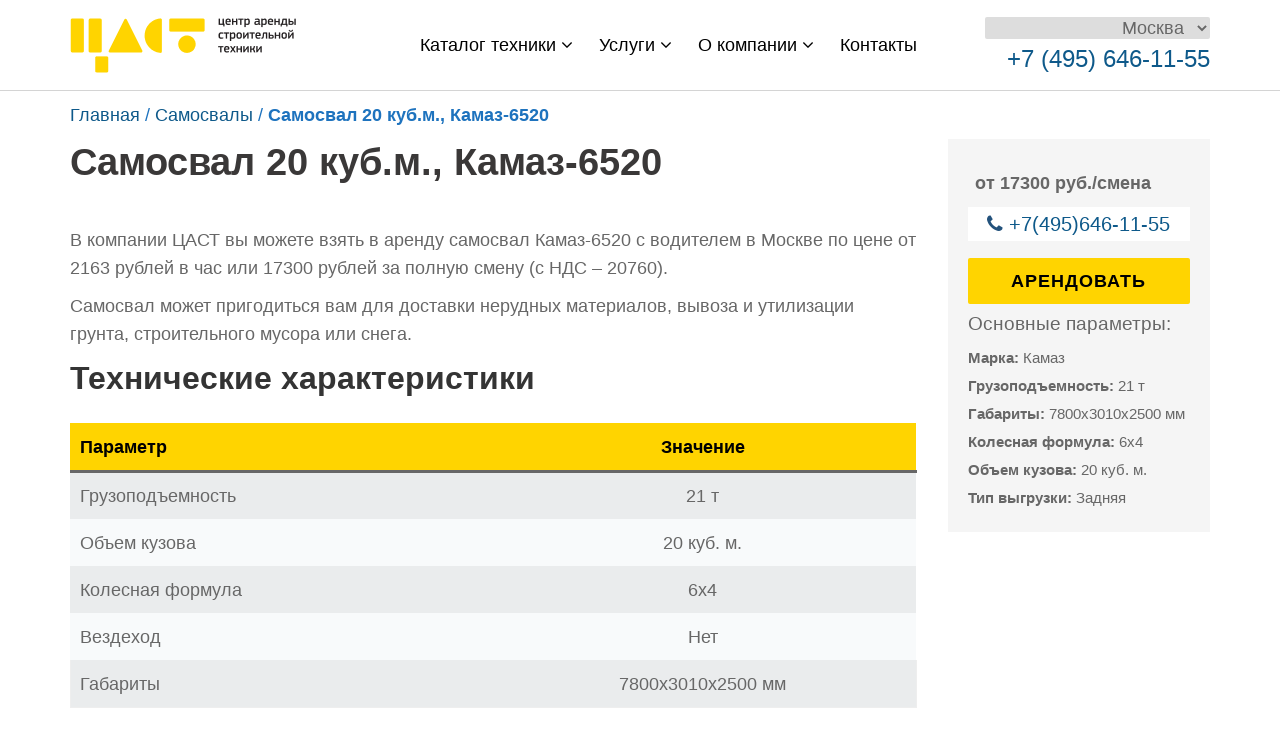

--- FILE ---
content_type: text/html; charset=UTF-8
request_url: https://msk.tsast.ru/arendovat/13628/
body_size: 26617
content:
<!DOCTYPE html><html lang="ru-RU"><head><script data-no-optimize="1">var litespeed_docref=sessionStorage.getItem("litespeed_docref");litespeed_docref&&(Object.defineProperty(document,"referrer",{get:function(){return litespeed_docref}}),sessionStorage.removeItem("litespeed_docref"));</script> <meta charset="UTF-8"><link data-optimized="2" rel="stylesheet" href="https://msk.tsast.ru/wp-content/litespeed/css/ae5c1dcc5e7461589a57d5d075ae9e1e.css?ver=8427e" /><meta name="viewport" content="width=device-width, initial-scale=1.0, maximum-scale=1, user-scalable=no"><meta name='robots' content='index, follow, max-image-preview:large, max-snippet:-1, max-video-preview:-1' /><style>img:is([sizes="auto" i], [sizes^="auto," i]) { contain-intrinsic-size: 3000px 1500px }</style><title>Арендовать самосвал 20 куб.м., Камаз-6520 в Москве по цене от 17300 рублей за смену</title><meta name="description" content="Центр Аренды Строительной Техники предлагает Вам взять в аренду самосвал Камаз-6520 на 21 тонну с водителем в Санкт-Петербурге по цене от 12000 руб за смену (с НДС - 13800). Вся техника ЦАСТ предоставляется от собственника, с топливом и профессиональным экипажем и полным набором документов. Заказать услуги самосвала Камаз-6520 можно по телефону или через форму обратной связи на сайте." /><link rel="canonical" href="https://msk.tsast.ru/arendovat/13628/" /><meta property="og:locale" content="ru_RU" /><meta property="og:type" content="article" /><meta property="og:title" content="Арендовать самосвал Камаз-6520 21т от 12000/смена в СПБ — ЦАСТ" /><meta property="og:description" content="Центр Аренды Строительной Техники предлагает Вам взять в аренду самосвал Камаз-6520 на 21 тонну с водителем в Санкт-Петербурге по цене от 12000 руб за смену (с НДС - 13800). Вся техника ЦАСТ предоставляется от собственника, с топливом и профессиональным экипажем и полным набором документов. Заказать услуги самосвала Камаз-6520 можно по телефону или через форму обратной связи на сайте." /><meta property="og:url" content="https://msk.tsast.ru/arendovat/13628/" /><meta property="og:site_name" content="ЦАСТ Москва" /><meta property="article:publisher" content="https://www.facebook.com/tsast.ru" /><meta property="article:modified_time" content="2024-07-01T07:53:07+00:00" /><meta property="og:image" content="https://msk.tsast.ru/wp-content/uploads/2021/02/Самосвал-Камаз-6520-21-тонна.jpg" /><meta property="og:image:width" content="1125" /><meta property="og:image:height" content="645" /><meta property="og:image:type" content="image/jpeg" /><meta name="twitter:card" content="summary_large_image" /> <script type="application/ld+json" class="yoast-schema-graph">{"@context":"https://schema.org","@graph":[{"@type":"WebPage","@id":"https://msk.tsast.ru/arendovat/13628/","url":"https://msk.tsast.ru/arendovat/13628/","name":"Арендовать самосвал Камаз-6520 21т от 12000/смена в СПБ — ЦАСТ","isPartOf":{"@id":"https://msk.tsast.ru/#website"},"primaryImageOfPage":{"@id":"https://msk.tsast.ru/arendovat/13628/#primaryimage"},"image":{"@id":"https://msk.tsast.ru/arendovat/13628/#primaryimage"},"thumbnailUrl":"https://msk.tsast.ru/wp-content/uploads/2021/02/Самосвал-Камаз-6520-21-тонна.jpg","datePublished":"2023-10-01T07:22:31+00:00","dateModified":"2024-07-01T07:53:07+00:00","description":"Центр Аренды Строительной Техники предлагает Вам взять в аренду самосвал Камаз-6520 на 21 тонну с водителем в Санкт-Петербурге по цене от 12000 руб за смену (с НДС - 13800). Вся техника ЦАСТ предоставляется от собственника, с топливом и профессиональным экипажем и полным набором документов. Заказать услуги самосвала Камаз-6520 можно по телефону или через форму обратной связи на сайте.","breadcrumb":{"@id":"https://msk.tsast.ru/arendovat/13628/#breadcrumb"},"inLanguage":"ru-RU","potentialAction":[{"@type":"ReadAction","target":["https://msk.tsast.ru/arendovat/13628/"]}]},{"@type":"ImageObject","inLanguage":"ru-RU","@id":"https://msk.tsast.ru/arendovat/13628/#primaryimage","url":"https://msk.tsast.ru/wp-content/uploads/2021/02/Самосвал-Камаз-6520-21-тонна.jpg","contentUrl":"https://msk.tsast.ru/wp-content/uploads/2021/02/Самосвал-Камаз-6520-21-тонна.jpg","width":1125,"height":645},{"@type":"BreadcrumbList","@id":"https://msk.tsast.ru/arendovat/13628/#breadcrumb","itemListElement":[{"@type":"ListItem","position":1,"name":"Главная","item":"https://msk.tsast.ru/"},{"@type":"ListItem","position":2,"name":"Самосвалы","item":"https://msk.tsast.ru/arenda/samosvaly/"},{"@type":"ListItem","position":3,"name":"Самосвал 20 куб.м., Камаз-6520"}]},{"@type":"WebSite","@id":"https://msk.tsast.ru/#website","url":"https://msk.tsast.ru/","name":"ЦАСТ Москва","description":"Центр Аренды Строительной Техники","publisher":{"@id":"https://msk.tsast.ru/#organization"},"potentialAction":[{"@type":"SearchAction","target":{"@type":"EntryPoint","urlTemplate":"https://msk.tsast.ru/?s={search_term_string}"},"query-input":{"@type":"PropertyValueSpecification","valueRequired":true,"valueName":"search_term_string"}}],"inLanguage":"ru-RU"},{"@type":"Organization","@id":"https://msk.tsast.ru/#organization","name":"Центр Аренды Строительной Техники","url":"https://msk.tsast.ru/","logo":{"@type":"ImageObject","inLanguage":"ru-RU","@id":"https://msk.tsast.ru/#/schema/logo/image/","url":"https://msk.tsast.ru/wp-content/uploads/2020/02/Group-1-2.png","contentUrl":"https://msk.tsast.ru/wp-content/uploads/2020/02/Group-1-2.png","width":151,"height":37,"caption":"Центр Аренды Строительной Техники"},"image":{"@id":"https://msk.tsast.ru/#/schema/logo/image/"},"sameAs":["https://www.facebook.com/tsast.ru","https://www.instagram.com/tsast.ru/"]}]}</script> <link rel='dns-prefetch' href='//www.googletagmanager.com' /><link rel='dns-prefetch' href='//fonts.googleapis.com' /><link rel="alternate" type="application/rss+xml" title="ЦАСТ Москва &raquo; Лента" href="https://msk.tsast.ru/feed/" /><link rel="alternate" type="application/rss+xml" title="ЦАСТ Москва &raquo; Лента комментариев" href="https://msk.tsast.ru/comments/feed/" /><link rel="alternate" type="application/rss+xml" title="ЦАСТ Москва &raquo; Лента комментариев к &laquo;Самосвал 20 куб.м., Камаз-6520&raquo;" href="https://msk.tsast.ru/arendovat/13628/feed/" /><style id='classic-theme-styles-inline-css' type='text/css'>/*! This file is auto-generated */
.wp-block-button__link{color:#fff;background-color:#32373c;border-radius:9999px;box-shadow:none;text-decoration:none;padding:calc(.667em + 2px) calc(1.333em + 2px);font-size:1.125em}.wp-block-file__button{background:#32373c;color:#fff;text-decoration:none}</style><style id='global-styles-inline-css' type='text/css'>:root{--wp--preset--aspect-ratio--square: 1;--wp--preset--aspect-ratio--4-3: 4/3;--wp--preset--aspect-ratio--3-4: 3/4;--wp--preset--aspect-ratio--3-2: 3/2;--wp--preset--aspect-ratio--2-3: 2/3;--wp--preset--aspect-ratio--16-9: 16/9;--wp--preset--aspect-ratio--9-16: 9/16;--wp--preset--color--black: #000000;--wp--preset--color--cyan-bluish-gray: #abb8c3;--wp--preset--color--white: #ffffff;--wp--preset--color--pale-pink: #f78da7;--wp--preset--color--vivid-red: #cf2e2e;--wp--preset--color--luminous-vivid-orange: #ff6900;--wp--preset--color--luminous-vivid-amber: #fcb900;--wp--preset--color--light-green-cyan: #7bdcb5;--wp--preset--color--vivid-green-cyan: #00d084;--wp--preset--color--pale-cyan-blue: #8ed1fc;--wp--preset--color--vivid-cyan-blue: #0693e3;--wp--preset--color--vivid-purple: #9b51e0;--wp--preset--gradient--vivid-cyan-blue-to-vivid-purple: linear-gradient(135deg,rgba(6,147,227,1) 0%,rgb(155,81,224) 100%);--wp--preset--gradient--light-green-cyan-to-vivid-green-cyan: linear-gradient(135deg,rgb(122,220,180) 0%,rgb(0,208,130) 100%);--wp--preset--gradient--luminous-vivid-amber-to-luminous-vivid-orange: linear-gradient(135deg,rgba(252,185,0,1) 0%,rgba(255,105,0,1) 100%);--wp--preset--gradient--luminous-vivid-orange-to-vivid-red: linear-gradient(135deg,rgba(255,105,0,1) 0%,rgb(207,46,46) 100%);--wp--preset--gradient--very-light-gray-to-cyan-bluish-gray: linear-gradient(135deg,rgb(238,238,238) 0%,rgb(169,184,195) 100%);--wp--preset--gradient--cool-to-warm-spectrum: linear-gradient(135deg,rgb(74,234,220) 0%,rgb(151,120,209) 20%,rgb(207,42,186) 40%,rgb(238,44,130) 60%,rgb(251,105,98) 80%,rgb(254,248,76) 100%);--wp--preset--gradient--blush-light-purple: linear-gradient(135deg,rgb(255,206,236) 0%,rgb(152,150,240) 100%);--wp--preset--gradient--blush-bordeaux: linear-gradient(135deg,rgb(254,205,165) 0%,rgb(254,45,45) 50%,rgb(107,0,62) 100%);--wp--preset--gradient--luminous-dusk: linear-gradient(135deg,rgb(255,203,112) 0%,rgb(199,81,192) 50%,rgb(65,88,208) 100%);--wp--preset--gradient--pale-ocean: linear-gradient(135deg,rgb(255,245,203) 0%,rgb(182,227,212) 50%,rgb(51,167,181) 100%);--wp--preset--gradient--electric-grass: linear-gradient(135deg,rgb(202,248,128) 0%,rgb(113,206,126) 100%);--wp--preset--gradient--midnight: linear-gradient(135deg,rgb(2,3,129) 0%,rgb(40,116,252) 100%);--wp--preset--font-size--small: 13px;--wp--preset--font-size--medium: 20px;--wp--preset--font-size--large: 36px;--wp--preset--font-size--x-large: 42px;--wp--preset--spacing--20: 0.44rem;--wp--preset--spacing--30: 0.67rem;--wp--preset--spacing--40: 1rem;--wp--preset--spacing--50: 1.5rem;--wp--preset--spacing--60: 2.25rem;--wp--preset--spacing--70: 3.38rem;--wp--preset--spacing--80: 5.06rem;--wp--preset--shadow--natural: 6px 6px 9px rgba(0, 0, 0, 0.2);--wp--preset--shadow--deep: 12px 12px 50px rgba(0, 0, 0, 0.4);--wp--preset--shadow--sharp: 6px 6px 0px rgba(0, 0, 0, 0.2);--wp--preset--shadow--outlined: 6px 6px 0px -3px rgba(255, 255, 255, 1), 6px 6px rgba(0, 0, 0, 1);--wp--preset--shadow--crisp: 6px 6px 0px rgba(0, 0, 0, 1);}:where(.is-layout-flex){gap: 0.5em;}:where(.is-layout-grid){gap: 0.5em;}body .is-layout-flex{display: flex;}.is-layout-flex{flex-wrap: wrap;align-items: center;}.is-layout-flex > :is(*, div){margin: 0;}body .is-layout-grid{display: grid;}.is-layout-grid > :is(*, div){margin: 0;}:where(.wp-block-columns.is-layout-flex){gap: 2em;}:where(.wp-block-columns.is-layout-grid){gap: 2em;}:where(.wp-block-post-template.is-layout-flex){gap: 1.25em;}:where(.wp-block-post-template.is-layout-grid){gap: 1.25em;}.has-black-color{color: var(--wp--preset--color--black) !important;}.has-cyan-bluish-gray-color{color: var(--wp--preset--color--cyan-bluish-gray) !important;}.has-white-color{color: var(--wp--preset--color--white) !important;}.has-pale-pink-color{color: var(--wp--preset--color--pale-pink) !important;}.has-vivid-red-color{color: var(--wp--preset--color--vivid-red) !important;}.has-luminous-vivid-orange-color{color: var(--wp--preset--color--luminous-vivid-orange) !important;}.has-luminous-vivid-amber-color{color: var(--wp--preset--color--luminous-vivid-amber) !important;}.has-light-green-cyan-color{color: var(--wp--preset--color--light-green-cyan) !important;}.has-vivid-green-cyan-color{color: var(--wp--preset--color--vivid-green-cyan) !important;}.has-pale-cyan-blue-color{color: var(--wp--preset--color--pale-cyan-blue) !important;}.has-vivid-cyan-blue-color{color: var(--wp--preset--color--vivid-cyan-blue) !important;}.has-vivid-purple-color{color: var(--wp--preset--color--vivid-purple) !important;}.has-black-background-color{background-color: var(--wp--preset--color--black) !important;}.has-cyan-bluish-gray-background-color{background-color: var(--wp--preset--color--cyan-bluish-gray) !important;}.has-white-background-color{background-color: var(--wp--preset--color--white) !important;}.has-pale-pink-background-color{background-color: var(--wp--preset--color--pale-pink) !important;}.has-vivid-red-background-color{background-color: var(--wp--preset--color--vivid-red) !important;}.has-luminous-vivid-orange-background-color{background-color: var(--wp--preset--color--luminous-vivid-orange) !important;}.has-luminous-vivid-amber-background-color{background-color: var(--wp--preset--color--luminous-vivid-amber) !important;}.has-light-green-cyan-background-color{background-color: var(--wp--preset--color--light-green-cyan) !important;}.has-vivid-green-cyan-background-color{background-color: var(--wp--preset--color--vivid-green-cyan) !important;}.has-pale-cyan-blue-background-color{background-color: var(--wp--preset--color--pale-cyan-blue) !important;}.has-vivid-cyan-blue-background-color{background-color: var(--wp--preset--color--vivid-cyan-blue) !important;}.has-vivid-purple-background-color{background-color: var(--wp--preset--color--vivid-purple) !important;}.has-black-border-color{border-color: var(--wp--preset--color--black) !important;}.has-cyan-bluish-gray-border-color{border-color: var(--wp--preset--color--cyan-bluish-gray) !important;}.has-white-border-color{border-color: var(--wp--preset--color--white) !important;}.has-pale-pink-border-color{border-color: var(--wp--preset--color--pale-pink) !important;}.has-vivid-red-border-color{border-color: var(--wp--preset--color--vivid-red) !important;}.has-luminous-vivid-orange-border-color{border-color: var(--wp--preset--color--luminous-vivid-orange) !important;}.has-luminous-vivid-amber-border-color{border-color: var(--wp--preset--color--luminous-vivid-amber) !important;}.has-light-green-cyan-border-color{border-color: var(--wp--preset--color--light-green-cyan) !important;}.has-vivid-green-cyan-border-color{border-color: var(--wp--preset--color--vivid-green-cyan) !important;}.has-pale-cyan-blue-border-color{border-color: var(--wp--preset--color--pale-cyan-blue) !important;}.has-vivid-cyan-blue-border-color{border-color: var(--wp--preset--color--vivid-cyan-blue) !important;}.has-vivid-purple-border-color{border-color: var(--wp--preset--color--vivid-purple) !important;}.has-vivid-cyan-blue-to-vivid-purple-gradient-background{background: var(--wp--preset--gradient--vivid-cyan-blue-to-vivid-purple) !important;}.has-light-green-cyan-to-vivid-green-cyan-gradient-background{background: var(--wp--preset--gradient--light-green-cyan-to-vivid-green-cyan) !important;}.has-luminous-vivid-amber-to-luminous-vivid-orange-gradient-background{background: var(--wp--preset--gradient--luminous-vivid-amber-to-luminous-vivid-orange) !important;}.has-luminous-vivid-orange-to-vivid-red-gradient-background{background: var(--wp--preset--gradient--luminous-vivid-orange-to-vivid-red) !important;}.has-very-light-gray-to-cyan-bluish-gray-gradient-background{background: var(--wp--preset--gradient--very-light-gray-to-cyan-bluish-gray) !important;}.has-cool-to-warm-spectrum-gradient-background{background: var(--wp--preset--gradient--cool-to-warm-spectrum) !important;}.has-blush-light-purple-gradient-background{background: var(--wp--preset--gradient--blush-light-purple) !important;}.has-blush-bordeaux-gradient-background{background: var(--wp--preset--gradient--blush-bordeaux) !important;}.has-luminous-dusk-gradient-background{background: var(--wp--preset--gradient--luminous-dusk) !important;}.has-pale-ocean-gradient-background{background: var(--wp--preset--gradient--pale-ocean) !important;}.has-electric-grass-gradient-background{background: var(--wp--preset--gradient--electric-grass) !important;}.has-midnight-gradient-background{background: var(--wp--preset--gradient--midnight) !important;}.has-small-font-size{font-size: var(--wp--preset--font-size--small) !important;}.has-medium-font-size{font-size: var(--wp--preset--font-size--medium) !important;}.has-large-font-size{font-size: var(--wp--preset--font-size--large) !important;}.has-x-large-font-size{font-size: var(--wp--preset--font-size--x-large) !important;}
:where(.wp-block-post-template.is-layout-flex){gap: 1.25em;}:where(.wp-block-post-template.is-layout-grid){gap: 1.25em;}
:where(.wp-block-columns.is-layout-flex){gap: 2em;}:where(.wp-block-columns.is-layout-grid){gap: 2em;}
:root :where(.wp-block-pullquote){font-size: 1.5em;line-height: 1.6;}</style><style id='extendify-gutenberg-patterns-and-templates-utilities-inline-css' type='text/css'>.ext-absolute {
  position: absolute !important;
}

.ext-relative {
  position: relative !important;
}

.ext-top-base {
  top: var(--wp--style--block-gap, 1.75rem) !important;
}

.ext-top-lg {
  top: var(--extendify--spacing--large, 3rem) !important;
}

.ext--top-base {
  top: calc(var(--wp--style--block-gap, 1.75rem) * -1) !important;
}

.ext--top-lg {
  top: calc(var(--extendify--spacing--large, 3rem) * -1) !important;
}

.ext-right-base {
  right: var(--wp--style--block-gap, 1.75rem) !important;
}

.ext-right-lg {
  right: var(--extendify--spacing--large, 3rem) !important;
}

.ext--right-base {
  right: calc(var(--wp--style--block-gap, 1.75rem) * -1) !important;
}

.ext--right-lg {
  right: calc(var(--extendify--spacing--large, 3rem) * -1) !important;
}

.ext-bottom-base {
  bottom: var(--wp--style--block-gap, 1.75rem) !important;
}

.ext-bottom-lg {
  bottom: var(--extendify--spacing--large, 3rem) !important;
}

.ext--bottom-base {
  bottom: calc(var(--wp--style--block-gap, 1.75rem) * -1) !important;
}

.ext--bottom-lg {
  bottom: calc(var(--extendify--spacing--large, 3rem) * -1) !important;
}

.ext-left-base {
  left: var(--wp--style--block-gap, 1.75rem) !important;
}

.ext-left-lg {
  left: var(--extendify--spacing--large, 3rem) !important;
}

.ext--left-base {
  left: calc(var(--wp--style--block-gap, 1.75rem) * -1) !important;
}

.ext--left-lg {
  left: calc(var(--extendify--spacing--large, 3rem) * -1) !important;
}

.ext-order-1 {
  order: 1 !important;
}

.ext-order-2 {
  order: 2 !important;
}

.ext-col-auto {
  grid-column: auto !important;
}

.ext-col-span-1 {
  grid-column: span 1 / span 1 !important;
}

.ext-col-span-2 {
  grid-column: span 2 / span 2 !important;
}

.ext-col-span-3 {
  grid-column: span 3 / span 3 !important;
}

.ext-col-span-4 {
  grid-column: span 4 / span 4 !important;
}

.ext-col-span-5 {
  grid-column: span 5 / span 5 !important;
}

.ext-col-span-6 {
  grid-column: span 6 / span 6 !important;
}

.ext-col-span-7 {
  grid-column: span 7 / span 7 !important;
}

.ext-col-span-8 {
  grid-column: span 8 / span 8 !important;
}

.ext-col-span-9 {
  grid-column: span 9 / span 9 !important;
}

.ext-col-span-10 {
  grid-column: span 10 / span 10 !important;
}

.ext-col-span-11 {
  grid-column: span 11 / span 11 !important;
}

.ext-col-span-12 {
  grid-column: span 12 / span 12 !important;
}

.ext-col-span-full {
  grid-column: 1 / -1 !important;
}

.ext-col-start-1 {
  grid-column-start: 1 !important;
}

.ext-col-start-2 {
  grid-column-start: 2 !important;
}

.ext-col-start-3 {
  grid-column-start: 3 !important;
}

.ext-col-start-4 {
  grid-column-start: 4 !important;
}

.ext-col-start-5 {
  grid-column-start: 5 !important;
}

.ext-col-start-6 {
  grid-column-start: 6 !important;
}

.ext-col-start-7 {
  grid-column-start: 7 !important;
}

.ext-col-start-8 {
  grid-column-start: 8 !important;
}

.ext-col-start-9 {
  grid-column-start: 9 !important;
}

.ext-col-start-10 {
  grid-column-start: 10 !important;
}

.ext-col-start-11 {
  grid-column-start: 11 !important;
}

.ext-col-start-12 {
  grid-column-start: 12 !important;
}

.ext-col-start-13 {
  grid-column-start: 13 !important;
}

.ext-col-start-auto {
  grid-column-start: auto !important;
}

.ext-col-end-1 {
  grid-column-end: 1 !important;
}

.ext-col-end-2 {
  grid-column-end: 2 !important;
}

.ext-col-end-3 {
  grid-column-end: 3 !important;
}

.ext-col-end-4 {
  grid-column-end: 4 !important;
}

.ext-col-end-5 {
  grid-column-end: 5 !important;
}

.ext-col-end-6 {
  grid-column-end: 6 !important;
}

.ext-col-end-7 {
  grid-column-end: 7 !important;
}

.ext-col-end-8 {
  grid-column-end: 8 !important;
}

.ext-col-end-9 {
  grid-column-end: 9 !important;
}

.ext-col-end-10 {
  grid-column-end: 10 !important;
}

.ext-col-end-11 {
  grid-column-end: 11 !important;
}

.ext-col-end-12 {
  grid-column-end: 12 !important;
}

.ext-col-end-13 {
  grid-column-end: 13 !important;
}

.ext-col-end-auto {
  grid-column-end: auto !important;
}

.ext-row-auto {
  grid-row: auto !important;
}

.ext-row-span-1 {
  grid-row: span 1 / span 1 !important;
}

.ext-row-span-2 {
  grid-row: span 2 / span 2 !important;
}

.ext-row-span-3 {
  grid-row: span 3 / span 3 !important;
}

.ext-row-span-4 {
  grid-row: span 4 / span 4 !important;
}

.ext-row-span-5 {
  grid-row: span 5 / span 5 !important;
}

.ext-row-span-6 {
  grid-row: span 6 / span 6 !important;
}

.ext-row-span-full {
  grid-row: 1 / -1 !important;
}

.ext-row-start-1 {
  grid-row-start: 1 !important;
}

.ext-row-start-2 {
  grid-row-start: 2 !important;
}

.ext-row-start-3 {
  grid-row-start: 3 !important;
}

.ext-row-start-4 {
  grid-row-start: 4 !important;
}

.ext-row-start-5 {
  grid-row-start: 5 !important;
}

.ext-row-start-6 {
  grid-row-start: 6 !important;
}

.ext-row-start-7 {
  grid-row-start: 7 !important;
}

.ext-row-start-auto {
  grid-row-start: auto !important;
}

.ext-row-end-1 {
  grid-row-end: 1 !important;
}

.ext-row-end-2 {
  grid-row-end: 2 !important;
}

.ext-row-end-3 {
  grid-row-end: 3 !important;
}

.ext-row-end-4 {
  grid-row-end: 4 !important;
}

.ext-row-end-5 {
  grid-row-end: 5 !important;
}

.ext-row-end-6 {
  grid-row-end: 6 !important;
}

.ext-row-end-7 {
  grid-row-end: 7 !important;
}

.ext-row-end-auto {
  grid-row-end: auto !important;
}

.ext-m-0:not([style*="margin"]) {
  margin: 0 !important;
}

.ext-m-auto:not([style*="margin"]) {
  margin: auto !important;
}

.ext-m-base:not([style*="margin"]) {
  margin: var(--wp--style--block-gap, 1.75rem) !important;
}

.ext-m-lg:not([style*="margin"]) {
  margin: var(--extendify--spacing--large, 3rem) !important;
}

.ext--m-base:not([style*="margin"]) {
  margin: calc(var(--wp--style--block-gap, 1.75rem) * -1) !important;
}

.ext--m-lg:not([style*="margin"]) {
  margin: calc(var(--extendify--spacing--large, 3rem) * -1) !important;
}

.ext-mx-0:not([style*="margin"]) {
  margin-left: 0 !important;
  margin-right: 0 !important;
}

.ext-mx-auto:not([style*="margin"]) {
  margin-left: auto !important;
  margin-right: auto !important;
}

.ext-mx-base:not([style*="margin"]) {
  margin-left: var(--wp--style--block-gap, 1.75rem) !important;
  margin-right: var(--wp--style--block-gap, 1.75rem) !important;
}

.ext-mx-lg:not([style*="margin"]) {
  margin-left: var(--extendify--spacing--large, 3rem) !important;
  margin-right: var(--extendify--spacing--large, 3rem) !important;
}

.ext--mx-base:not([style*="margin"]) {
  margin-left: calc(var(--wp--style--block-gap, 1.75rem) * -1) !important;
  margin-right: calc(var(--wp--style--block-gap, 1.75rem) * -1) !important;
}

.ext--mx-lg:not([style*="margin"]) {
  margin-left: calc(var(--extendify--spacing--large, 3rem) * -1) !important;
  margin-right: calc(var(--extendify--spacing--large, 3rem) * -1) !important;
}

.ext-my-0:not([style*="margin"]) {
  margin-top: 0 !important;
  margin-bottom: 0 !important;
}

.ext-my-auto:not([style*="margin"]) {
  margin-top: auto !important;
  margin-bottom: auto !important;
}

.ext-my-base:not([style*="margin"]) {
  margin-top: var(--wp--style--block-gap, 1.75rem) !important;
  margin-bottom: var(--wp--style--block-gap, 1.75rem) !important;
}

.ext-my-lg:not([style*="margin"]) {
  margin-top: var(--extendify--spacing--large, 3rem) !important;
  margin-bottom: var(--extendify--spacing--large, 3rem) !important;
}

.ext--my-base:not([style*="margin"]) {
  margin-top: calc(var(--wp--style--block-gap, 1.75rem) * -1) !important;
  margin-bottom: calc(var(--wp--style--block-gap, 1.75rem) * -1) !important;
}

.ext--my-lg:not([style*="margin"]) {
  margin-top: calc(var(--extendify--spacing--large, 3rem) * -1) !important;
  margin-bottom: calc(var(--extendify--spacing--large, 3rem) * -1) !important;
}

.ext-mt-0:not([style*="margin"]) {
  margin-top: 0 !important;
}

.ext-mt-auto:not([style*="margin"]) {
  margin-top: auto !important;
}

.ext-mt-base:not([style*="margin"]) {
  margin-top: var(--wp--style--block-gap, 1.75rem) !important;
}

.ext-mt-lg:not([style*="margin"]) {
  margin-top: var(--extendify--spacing--large, 3rem) !important;
}

.ext--mt-base:not([style*="margin"]) {
  margin-top: calc(var(--wp--style--block-gap, 1.75rem) * -1) !important;
}

.ext--mt-lg:not([style*="margin"]) {
  margin-top: calc(var(--extendify--spacing--large, 3rem) * -1) !important;
}

.ext-mr-0:not([style*="margin"]) {
  margin-right: 0 !important;
}

.ext-mr-auto:not([style*="margin"]) {
  margin-right: auto !important;
}

.ext-mr-base:not([style*="margin"]) {
  margin-right: var(--wp--style--block-gap, 1.75rem) !important;
}

.ext-mr-lg:not([style*="margin"]) {
  margin-right: var(--extendify--spacing--large, 3rem) !important;
}

.ext--mr-base:not([style*="margin"]) {
  margin-right: calc(var(--wp--style--block-gap, 1.75rem) * -1) !important;
}

.ext--mr-lg:not([style*="margin"]) {
  margin-right: calc(var(--extendify--spacing--large, 3rem) * -1) !important;
}

.ext-mb-0:not([style*="margin"]) {
  margin-bottom: 0 !important;
}

.ext-mb-auto:not([style*="margin"]) {
  margin-bottom: auto !important;
}

.ext-mb-base:not([style*="margin"]) {
  margin-bottom: var(--wp--style--block-gap, 1.75rem) !important;
}

.ext-mb-lg:not([style*="margin"]) {
  margin-bottom: var(--extendify--spacing--large, 3rem) !important;
}

.ext--mb-base:not([style*="margin"]) {
  margin-bottom: calc(var(--wp--style--block-gap, 1.75rem) * -1) !important;
}

.ext--mb-lg:not([style*="margin"]) {
  margin-bottom: calc(var(--extendify--spacing--large, 3rem) * -1) !important;
}

.ext-ml-0:not([style*="margin"]) {
  margin-left: 0 !important;
}

.ext-ml-auto:not([style*="margin"]) {
  margin-left: auto !important;
}

.ext-ml-base:not([style*="margin"]) {
  margin-left: var(--wp--style--block-gap, 1.75rem) !important;
}

.ext-ml-lg:not([style*="margin"]) {
  margin-left: var(--extendify--spacing--large, 3rem) !important;
}

.ext--ml-base:not([style*="margin"]) {
  margin-left: calc(var(--wp--style--block-gap, 1.75rem) * -1) !important;
}

.ext--ml-lg:not([style*="margin"]) {
  margin-left: calc(var(--extendify--spacing--large, 3rem) * -1) !important;
}

.ext-block {
  display: block !important;
}

.ext-inline-block {
  display: inline-block !important;
}

.ext-inline {
  display: inline !important;
}

.ext-flex {
  display: flex !important;
}

.ext-inline-flex {
  display: inline-flex !important;
}

.ext-grid {
  display: grid !important;
}

.ext-inline-grid {
  display: inline-grid !important;
}

.ext-hidden {
  display: none !important;
}

.ext-w-auto {
  width: auto !important;
}

.ext-w-full {
  width: 100% !important;
}

.ext-max-w-full {
  max-width: 100% !important;
}

.ext-flex-1 {
  flex: 1 1 0% !important;
}

.ext-flex-auto {
  flex: 1 1 auto !important;
}

.ext-flex-initial {
  flex: 0 1 auto !important;
}

.ext-flex-none {
  flex: none !important;
}

.ext-flex-shrink-0 {
  flex-shrink: 0 !important;
}

.ext-flex-shrink {
  flex-shrink: 1 !important;
}

.ext-flex-grow-0 {
  flex-grow: 0 !important;
}

.ext-flex-grow {
  flex-grow: 1 !important;
}

.ext-list-none {
  list-style-type: none !important;
}

.ext-grid-cols-1 {
  grid-template-columns: repeat(1, minmax(0, 1fr)) !important;
}

.ext-grid-cols-2 {
  grid-template-columns: repeat(2, minmax(0, 1fr)) !important;
}

.ext-grid-cols-3 {
  grid-template-columns: repeat(3, minmax(0, 1fr)) !important;
}

.ext-grid-cols-4 {
  grid-template-columns: repeat(4, minmax(0, 1fr)) !important;
}

.ext-grid-cols-5 {
  grid-template-columns: repeat(5, minmax(0, 1fr)) !important;
}

.ext-grid-cols-6 {
  grid-template-columns: repeat(6, minmax(0, 1fr)) !important;
}

.ext-grid-cols-7 {
  grid-template-columns: repeat(7, minmax(0, 1fr)) !important;
}

.ext-grid-cols-8 {
  grid-template-columns: repeat(8, minmax(0, 1fr)) !important;
}

.ext-grid-cols-9 {
  grid-template-columns: repeat(9, minmax(0, 1fr)) !important;
}

.ext-grid-cols-10 {
  grid-template-columns: repeat(10, minmax(0, 1fr)) !important;
}

.ext-grid-cols-11 {
  grid-template-columns: repeat(11, minmax(0, 1fr)) !important;
}

.ext-grid-cols-12 {
  grid-template-columns: repeat(12, minmax(0, 1fr)) !important;
}

.ext-grid-cols-none {
  grid-template-columns: none !important;
}

.ext-grid-rows-1 {
  grid-template-rows: repeat(1, minmax(0, 1fr)) !important;
}

.ext-grid-rows-2 {
  grid-template-rows: repeat(2, minmax(0, 1fr)) !important;
}

.ext-grid-rows-3 {
  grid-template-rows: repeat(3, minmax(0, 1fr)) !important;
}

.ext-grid-rows-4 {
  grid-template-rows: repeat(4, minmax(0, 1fr)) !important;
}

.ext-grid-rows-5 {
  grid-template-rows: repeat(5, minmax(0, 1fr)) !important;
}

.ext-grid-rows-6 {
  grid-template-rows: repeat(6, minmax(0, 1fr)) !important;
}

.ext-grid-rows-none {
  grid-template-rows: none !important;
}

.ext-flex-row {
  flex-direction: row !important;
}

.ext-flex-row-reverse {
  flex-direction: row-reverse !important;
}

.ext-flex-col {
  flex-direction: column !important;
}

.ext-flex-col-reverse {
  flex-direction: column-reverse !important;
}

.ext-flex-wrap {
  flex-wrap: wrap !important;
}

.ext-flex-wrap-reverse {
  flex-wrap: wrap-reverse !important;
}

.ext-flex-nowrap {
  flex-wrap: nowrap !important;
}

.ext-items-start {
  align-items: flex-start !important;
}

.ext-items-end {
  align-items: flex-end !important;
}

.ext-items-center {
  align-items: center !important;
}

.ext-items-baseline {
  align-items: baseline !important;
}

.ext-items-stretch {
  align-items: stretch !important;
}

.ext-justify-start {
  justify-content: flex-start !important;
}

.ext-justify-end {
  justify-content: flex-end !important;
}

.ext-justify-center {
  justify-content: center !important;
}

.ext-justify-between {
  justify-content: space-between !important;
}

.ext-justify-around {
  justify-content: space-around !important;
}

.ext-justify-evenly {
  justify-content: space-evenly !important;
}

.ext-justify-items-start {
  justify-items: start !important;
}

.ext-justify-items-end {
  justify-items: end !important;
}

.ext-justify-items-center {
  justify-items: center !important;
}

.ext-justify-items-stretch {
  justify-items: stretch !important;
}

.ext-gap-0 {
  gap: 0 !important;
}

.ext-gap-base {
  gap: var(--wp--style--block-gap, 1.75rem) !important;
}

.ext-gap-lg {
  gap: var(--extendify--spacing--large, 3rem) !important;
}

.ext-gap-x-0 {
  -moz-column-gap: 0 !important;
       column-gap: 0 !important;
}

.ext-gap-x-base {
  -moz-column-gap: var(--wp--style--block-gap, 1.75rem) !important;
       column-gap: var(--wp--style--block-gap, 1.75rem) !important;
}

.ext-gap-x-lg {
  -moz-column-gap: var(--extendify--spacing--large, 3rem) !important;
       column-gap: var(--extendify--spacing--large, 3rem) !important;
}

.ext-gap-y-0 {
  row-gap: 0 !important;
}

.ext-gap-y-base {
  row-gap: var(--wp--style--block-gap, 1.75rem) !important;
}

.ext-gap-y-lg {
  row-gap: var(--extendify--spacing--large, 3rem) !important;
}

.ext-justify-self-auto {
  justify-self: auto !important;
}

.ext-justify-self-start {
  justify-self: start !important;
}

.ext-justify-self-end {
  justify-self: end !important;
}

.ext-justify-self-center {
  justify-self: center !important;
}

.ext-justify-self-stretch {
  justify-self: stretch !important;
}

.ext-rounded-none {
  border-radius: 0px !important;
}

.ext-rounded-full {
  border-radius: 9999px !important;
}

.ext-rounded-t-none {
  border-top-left-radius: 0px !important;
  border-top-right-radius: 0px !important;
}

.ext-rounded-t-full {
  border-top-left-radius: 9999px !important;
  border-top-right-radius: 9999px !important;
}

.ext-rounded-r-none {
  border-top-right-radius: 0px !important;
  border-bottom-right-radius: 0px !important;
}

.ext-rounded-r-full {
  border-top-right-radius: 9999px !important;
  border-bottom-right-radius: 9999px !important;
}

.ext-rounded-b-none {
  border-bottom-right-radius: 0px !important;
  border-bottom-left-radius: 0px !important;
}

.ext-rounded-b-full {
  border-bottom-right-radius: 9999px !important;
  border-bottom-left-radius: 9999px !important;
}

.ext-rounded-l-none {
  border-top-left-radius: 0px !important;
  border-bottom-left-radius: 0px !important;
}

.ext-rounded-l-full {
  border-top-left-radius: 9999px !important;
  border-bottom-left-radius: 9999px !important;
}

.ext-rounded-tl-none {
  border-top-left-radius: 0px !important;
}

.ext-rounded-tl-full {
  border-top-left-radius: 9999px !important;
}

.ext-rounded-tr-none {
  border-top-right-radius: 0px !important;
}

.ext-rounded-tr-full {
  border-top-right-radius: 9999px !important;
}

.ext-rounded-br-none {
  border-bottom-right-radius: 0px !important;
}

.ext-rounded-br-full {
  border-bottom-right-radius: 9999px !important;
}

.ext-rounded-bl-none {
  border-bottom-left-radius: 0px !important;
}

.ext-rounded-bl-full {
  border-bottom-left-radius: 9999px !important;
}

.ext-border-0 {
  border-width: 0px !important;
}

.ext-border-t-0 {
  border-top-width: 0px !important;
}

.ext-border-r-0 {
  border-right-width: 0px !important;
}

.ext-border-b-0 {
  border-bottom-width: 0px !important;
}

.ext-border-l-0 {
  border-left-width: 0px !important;
}

.ext-p-0:not([style*="padding"]) {
  padding: 0 !important;
}

.ext-p-base:not([style*="padding"]) {
  padding: var(--wp--style--block-gap, 1.75rem) !important;
}

.ext-p-lg:not([style*="padding"]) {
  padding: var(--extendify--spacing--large, 3rem) !important;
}

.ext-px-0:not([style*="padding"]) {
  padding-left: 0 !important;
  padding-right: 0 !important;
}

.ext-px-base:not([style*="padding"]) {
  padding-left: var(--wp--style--block-gap, 1.75rem) !important;
  padding-right: var(--wp--style--block-gap, 1.75rem) !important;
}

.ext-px-lg:not([style*="padding"]) {
  padding-left: var(--extendify--spacing--large, 3rem) !important;
  padding-right: var(--extendify--spacing--large, 3rem) !important;
}

.ext-py-0:not([style*="padding"]) {
  padding-top: 0 !important;
  padding-bottom: 0 !important;
}

.ext-py-base:not([style*="padding"]) {
  padding-top: var(--wp--style--block-gap, 1.75rem) !important;
  padding-bottom: var(--wp--style--block-gap, 1.75rem) !important;
}

.ext-py-lg:not([style*="padding"]) {
  padding-top: var(--extendify--spacing--large, 3rem) !important;
  padding-bottom: var(--extendify--spacing--large, 3rem) !important;
}

.ext-pt-0:not([style*="padding"]) {
  padding-top: 0 !important;
}

.ext-pt-base:not([style*="padding"]) {
  padding-top: var(--wp--style--block-gap, 1.75rem) !important;
}

.ext-pt-lg:not([style*="padding"]) {
  padding-top: var(--extendify--spacing--large, 3rem) !important;
}

.ext-pr-0:not([style*="padding"]) {
  padding-right: 0 !important;
}

.ext-pr-base:not([style*="padding"]) {
  padding-right: var(--wp--style--block-gap, 1.75rem) !important;
}

.ext-pr-lg:not([style*="padding"]) {
  padding-right: var(--extendify--spacing--large, 3rem) !important;
}

.ext-pb-0:not([style*="padding"]) {
  padding-bottom: 0 !important;
}

.ext-pb-base:not([style*="padding"]) {
  padding-bottom: var(--wp--style--block-gap, 1.75rem) !important;
}

.ext-pb-lg:not([style*="padding"]) {
  padding-bottom: var(--extendify--spacing--large, 3rem) !important;
}

.ext-pl-0:not([style*="padding"]) {
  padding-left: 0 !important;
}

.ext-pl-base:not([style*="padding"]) {
  padding-left: var(--wp--style--block-gap, 1.75rem) !important;
}

.ext-pl-lg:not([style*="padding"]) {
  padding-left: var(--extendify--spacing--large, 3rem) !important;
}

.ext-text-left {
  text-align: left !important;
}

.ext-text-center {
  text-align: center !important;
}

.ext-text-right {
  text-align: right !important;
}

.ext-leading-none {
  line-height: 1 !important;
}

.ext-leading-tight {
  line-height: 1.25 !important;
}

.ext-leading-snug {
  line-height: 1.375 !important;
}

.ext-leading-normal {
  line-height: 1.5 !important;
}

.ext-leading-relaxed {
  line-height: 1.625 !important;
}

.ext-leading-loose {
  line-height: 2 !important;
}

.ext-aspect-square img {
  aspect-ratio: 1 / 1 !important;
  -o-object-fit: cover !important;
     object-fit: cover !important;
}

.ext-aspect-landscape img {
  aspect-ratio: 4 / 3 !important;
  -o-object-fit: cover !important;
     object-fit: cover !important;
}

.ext-aspect-landscape-wide img {
  aspect-ratio: 16 / 9 !important;
  -o-object-fit: cover !important;
     object-fit: cover !important;
}

.ext-aspect-portrait img {
  aspect-ratio: 3 / 4 !important;
  -o-object-fit: cover !important;
     object-fit: cover !important;
}

.ext-aspect-square .components-resizable-box__container,
.ext-aspect-landscape .components-resizable-box__container,
.ext-aspect-landscape-wide .components-resizable-box__container,
.ext-aspect-portrait .components-resizable-box__container {
  height: auto !important;
}

.clip-path--rhombus img {
  -webkit-clip-path: polygon(15% 6%, 80% 29%, 84% 93%, 23% 69%) !important;
          clip-path: polygon(15% 6%, 80% 29%, 84% 93%, 23% 69%) !important;
}

.clip-path--diamond img {
  -webkit-clip-path: polygon(5% 29%, 60% 2%, 91% 64%, 36% 89%) !important;
          clip-path: polygon(5% 29%, 60% 2%, 91% 64%, 36% 89%) !important;
}

.clip-path--rhombus-alt img {
  -webkit-clip-path: polygon(14% 9%, 85% 24%, 91% 89%, 19% 76%) !important;
          clip-path: polygon(14% 9%, 85% 24%, 91% 89%, 19% 76%) !important;
}

/*
The .ext utility is a top-level class that we use to target contents within our patterns.
We use it here to ensure columns blocks display well across themes.
*/

.wp-block-columns[class*="fullwidth-cols"] {
  /* no suggestion */
  margin-bottom: unset !important;
}

.wp-block-column.editor\:pointer-events-none {
  /* no suggestion */
  margin-top: 0 !important;
  margin-bottom: 0 !important;
}

.is-root-container.block-editor-block-list__layout
    > [data-align="full"]:not(:first-of-type)
    > .wp-block-column.editor\:pointer-events-none,
.is-root-container.block-editor-block-list__layout
    > [data-align="wide"]
    > .wp-block-column.editor\:pointer-events-none {
  /* no suggestion */
  margin-top: calc(-1 * var(--wp--style--block-gap, 28px)) !important;
}

.is-root-container.block-editor-block-list__layout
    > [data-align="full"]:not(:first-of-type)
    > .ext-my-0,
.is-root-container.block-editor-block-list__layout
    > [data-align="wide"]
    > .ext-my-0:not([style*="margin"]) {
  /* no suggestion */
  margin-top: calc(-1 * var(--wp--style--block-gap, 28px)) !important;
}

/* Some popular themes use padding instead of core margin for columns; remove it */

.ext .wp-block-columns .wp-block-column[style*="padding"] {
  /* no suggestion */
  padding-left: 0 !important;
  padding-right: 0 !important;
}

/* Some popular themes add double spacing between columns; remove it */

.ext
    .wp-block-columns
    + .wp-block-columns:not([class*="mt-"]):not([class*="my-"]):not([style*="margin"]) {
  /* no suggestion */
  margin-top: 0 !important;
}

[class*="fullwidth-cols"] .wp-block-column:first-child,
[class*="fullwidth-cols"] .wp-block-group:first-child {
  /* no suggestion */
}

[class*="fullwidth-cols"] .wp-block-column:first-child, [class*="fullwidth-cols"] .wp-block-group:first-child {
  margin-top: 0 !important;
}

[class*="fullwidth-cols"] .wp-block-column:last-child,
[class*="fullwidth-cols"] .wp-block-group:last-child {
  /* no suggestion */
}

[class*="fullwidth-cols"] .wp-block-column:last-child, [class*="fullwidth-cols"] .wp-block-group:last-child {
  margin-bottom: 0 !important;
}

[class*="fullwidth-cols"] .wp-block-column:first-child > * {
  /* no suggestion */
  margin-top: 0 !important;
}

[class*="fullwidth-cols"] .wp-block-column > *:first-child {
  /* no suggestion */
  margin-top: 0 !important;
}

[class*="fullwidth-cols"] .wp-block-column > *:last-child {
  /* no suggestion */
  margin-bottom: 0 !important;
}

.ext .is-not-stacked-on-mobile .wp-block-column {
  /* no suggestion */
  margin-bottom: 0 !important;
}

/* Add base margin bottom to all columns */

.wp-block-columns[class*="fullwidth-cols"]:not(.is-not-stacked-on-mobile)
    > .wp-block-column:not(:last-child) {
  /* no suggestion */
  margin-bottom: var(--wp--style--block-gap, 1.75rem) !important;
}

@media (min-width: 782px) {
  .wp-block-columns[class*="fullwidth-cols"]:not(.is-not-stacked-on-mobile)
        > .wp-block-column:not(:last-child) {
    /* no suggestion */
    margin-bottom: 0 !important;
  }
}

/* Remove margin bottom from "not-stacked" columns */

.wp-block-columns[class*="fullwidth-cols"].is-not-stacked-on-mobile
    > .wp-block-column {
  /* no suggestion */
  margin-bottom: 0 !important;
}

@media (min-width: 600px) and (max-width: 781px) {
  .wp-block-columns[class*="fullwidth-cols"]:not(.is-not-stacked-on-mobile)
        > .wp-block-column:nth-child(even) {
    /* no suggestion */
    margin-left: var(--wp--style--block-gap, 2em) !important;
  }
}

/*
    The `tablet:fullwidth-cols` and `desktop:fullwidth-cols` utilities are used
    to counter the core/columns responsive for at our breakpoints.
*/

@media (max-width: 781px) {
  .tablet\:fullwidth-cols.wp-block-columns:not(.is-not-stacked-on-mobile) {
    flex-wrap: wrap !important;
  }

  .tablet\:fullwidth-cols.wp-block-columns:not(.is-not-stacked-on-mobile)
        > .wp-block-column {
    margin-left: 0 !important;
  }

  .tablet\:fullwidth-cols.wp-block-columns:not(.is-not-stacked-on-mobile)
        > .wp-block-column:not([style*="margin"]) {
    /* no suggestion */
    margin-left: 0 !important;
  }

  .tablet\:fullwidth-cols.wp-block-columns:not(.is-not-stacked-on-mobile)
        > .wp-block-column {
    flex-basis: 100% !important; /* Required to negate core/columns flex-basis */
  }
}

@media (max-width: 1079px) {
  .desktop\:fullwidth-cols.wp-block-columns:not(.is-not-stacked-on-mobile) {
    flex-wrap: wrap !important;
  }

  .desktop\:fullwidth-cols.wp-block-columns:not(.is-not-stacked-on-mobile)
        > .wp-block-column {
    margin-left: 0 !important;
  }

  .desktop\:fullwidth-cols.wp-block-columns:not(.is-not-stacked-on-mobile)
        > .wp-block-column:not([style*="margin"]) {
    /* no suggestion */
    margin-left: 0 !important;
  }

  .desktop\:fullwidth-cols.wp-block-columns:not(.is-not-stacked-on-mobile)
        > .wp-block-column {
    flex-basis: 100% !important; /* Required to negate core/columns flex-basis */
  }

  .desktop\:fullwidth-cols.wp-block-columns:not(.is-not-stacked-on-mobile)
        > .wp-block-column:not(:last-child) {
    margin-bottom: var(--wp--style--block-gap, 1.75rem) !important;
  }
}

.direction-rtl {
  direction: rtl !important;
}

.direction-ltr {
  direction: ltr !important;
}

/* Use "is-style-" prefix to support adding this style to the core/list block */

.is-style-inline-list {
  padding-left: 0 !important;
}

.is-style-inline-list li {
  /* no suggestion */
  list-style-type: none !important;
}

@media (min-width: 782px) {
  .is-style-inline-list li {
    margin-right: var(--wp--style--block-gap, 1.75rem) !important;
    display: inline !important;
  }
}

.is-style-inline-list li:first-child {
  /* no suggestion */
}

@media (min-width: 782px) {
  .is-style-inline-list li:first-child {
    margin-left: 0 !important;
  }
}

.is-style-inline-list li:last-child {
  /* no suggestion */
}

@media (min-width: 782px) {
  .is-style-inline-list li:last-child {
    margin-right: 0 !important;
  }
}

.bring-to-front {
  position: relative !important;
  z-index: 10 !important;
}

.text-stroke {
  -webkit-text-stroke-width: var(
        --wp--custom--typography--text-stroke-width,
        2px
    ) !important;
  -webkit-text-stroke-color: var(--wp--preset--color--background) !important;
}

.text-stroke--primary {
  -webkit-text-stroke-width: var(
        --wp--custom--typography--text-stroke-width,
        2px
    ) !important;
  -webkit-text-stroke-color: var(--wp--preset--color--primary) !important;
}

.text-stroke--secondary {
  -webkit-text-stroke-width: var(
        --wp--custom--typography--text-stroke-width,
        2px
    ) !important;
  -webkit-text-stroke-color: var(--wp--preset--color--secondary) !important;
}

.editor\:no-caption .block-editor-rich-text__editable {
  display: none !important;
}

.editor\:no-inserter > .block-list-appender,
.editor\:no-inserter .wp-block-group__inner-container > .block-list-appender {
  display: none !important;
}

.editor\:no-inserter .wp-block-cover__inner-container > .block-list-appender {
  display: none !important;
}

.editor\:no-inserter .wp-block-column:not(.is-selected) > .block-list-appender {
  display: none !important;
}

.editor\:no-resize .components-resizable-box__handle::after,
.editor\:no-resize .components-resizable-box__side-handle::before,
.editor\:no-resize .components-resizable-box__handle {
  display: none !important;
  pointer-events: none !important;
}

.editor\:no-resize .components-resizable-box__container {
  display: block !important;
}

.editor\:pointer-events-none {
  pointer-events: none !important;
}

.is-style-angled {
  /* no suggestion */
  align-items: center !important;
  justify-content: flex-end !important;
}

.ext .is-style-angled > [class*="_inner-container"] {
  align-items: center !important;
}

.is-style-angled .wp-block-cover__image-background,
.is-style-angled .wp-block-cover__video-background {
  /* no suggestion */
  -webkit-clip-path: polygon(0 0, 30% 0%, 50% 100%, 0% 100%) !important;
          clip-path: polygon(0 0, 30% 0%, 50% 100%, 0% 100%) !important;
  z-index: 1 !important;
}

@media (min-width: 782px) {
  .is-style-angled .wp-block-cover__image-background,
    .is-style-angled .wp-block-cover__video-background {
    /* no suggestion */
    -webkit-clip-path: polygon(0 0, 55% 0%, 65% 100%, 0% 100%) !important;
            clip-path: polygon(0 0, 55% 0%, 65% 100%, 0% 100%) !important;
  }
}

.has-foreground-color {
  /* no suggestion */
  color: var(--wp--preset--color--foreground, #000) !important;
}

.has-foreground-background-color {
  /* no suggestion */
  background-color: var(--wp--preset--color--foreground, #000) !important;
}

.has-background-color {
  /* no suggestion */
  color: var(--wp--preset--color--background, #fff) !important;
}

.has-background-background-color {
  /* no suggestion */
  background-color: var(--wp--preset--color--background, #fff) !important;
}

.has-primary-color {
  /* no suggestion */
  color: var(--wp--preset--color--primary, #4b5563) !important;
}

.has-primary-background-color {
  /* no suggestion */
  background-color: var(--wp--preset--color--primary, #4b5563) !important;
}

.has-secondary-color {
  /* no suggestion */
  color: var(--wp--preset--color--secondary, #9ca3af) !important;
}

.has-secondary-background-color {
  /* no suggestion */
  background-color: var(--wp--preset--color--secondary, #9ca3af) !important;
}

/* Ensure themes that target specific elements use the right colors */

.ext.has-text-color p,
.ext.has-text-color h1,
.ext.has-text-color h2,
.ext.has-text-color h3,
.ext.has-text-color h4,
.ext.has-text-color h5,
.ext.has-text-color h6 {
  /* no suggestion */
  color: currentColor !important;
}

.has-white-color {
  /* no suggestion */
  color: var(--wp--preset--color--white, #fff) !important;
}

.has-black-color {
  /* no suggestion */
  color: var(--wp--preset--color--black, #000) !important;
}

.has-ext-foreground-background-color {
  /* no suggestion */
  background-color: var(
        --wp--preset--color--foreground,
        var(--wp--preset--color--black, #000)
    ) !important;
}

.has-ext-primary-background-color {
  /* no suggestion */
  background-color: var(
        --wp--preset--color--primary,
        var(--wp--preset--color--cyan-bluish-gray, #000)
    ) !important;
}

/* Fix button borders with specified background colors */

.wp-block-button__link.has-black-background-color {
  /* no suggestion */
  border-color: var(--wp--preset--color--black, #000) !important;
}

.wp-block-button__link.has-white-background-color {
  /* no suggestion */
  border-color: var(--wp--preset--color--white, #fff) !important;
}

.has-ext-small-font-size {
  /* no suggestion */
  font-size: var(--wp--preset--font-size--ext-small) !important;
}

.has-ext-medium-font-size {
  /* no suggestion */
  font-size: var(--wp--preset--font-size--ext-medium) !important;
}

.has-ext-large-font-size {
  /* no suggestion */
  font-size: var(--wp--preset--font-size--ext-large) !important;
  line-height: 1.2 !important;
}

.has-ext-x-large-font-size {
  /* no suggestion */
  font-size: var(--wp--preset--font-size--ext-x-large) !important;
  line-height: 1 !important;
}

.has-ext-xx-large-font-size {
  /* no suggestion */
  font-size: var(--wp--preset--font-size--ext-xx-large) !important;
  line-height: 1 !important;
}

/* Line height */

.has-ext-x-large-font-size:not([style*="line-height"]) {
  /* no suggestion */
  line-height: 1.1 !important;
}

.has-ext-xx-large-font-size:not([style*="line-height"]) {
  /* no suggestion */
  line-height: 1.1 !important;
}

.ext .wp-block-group > * {
  /* Line height */
  margin-top: 0 !important;
  margin-bottom: 0 !important;
}

.ext .wp-block-group > * + * {
  margin-top: var(--wp--style--block-gap, 1.75rem) !important;
  margin-bottom: 0 !important;
}

.ext h2 {
  margin-top: var(--wp--style--block-gap, 1.75rem) !important;
  margin-bottom: var(--wp--style--block-gap, 1.75rem) !important;
}

.has-ext-x-large-font-size + p,
.has-ext-x-large-font-size + h3 {
  margin-top: 0.5rem !important;
}

.ext .wp-block-buttons > .wp-block-button.wp-block-button__width-25 {
  width: calc(25% - var(--wp--style--block-gap, 0.5em) * 0.75) !important;
  min-width: 12rem !important;
}

/* Classic themes use an inner [class*="_inner-container"] that our utilities cannot directly target, so we need to do so with a few */

.ext .ext-grid > [class*="_inner-container"] {
  /* no suggestion */
  display: grid !important;
}

/* Unhinge grid for container blocks in classic themes, and < 5.9 */

.ext > [class*="_inner-container"] > .ext-grid:not([class*="columns"]),
.ext
    > [class*="_inner-container"]
    > .wp-block
    > .ext-grid:not([class*="columns"]) {
  /* no suggestion */
  display: initial !important;
}

/* Grid Columns */

.ext .ext-grid-cols-1 > [class*="_inner-container"] {
  /* no suggestion */
  grid-template-columns: repeat(1, minmax(0, 1fr)) !important;
}

.ext .ext-grid-cols-2 > [class*="_inner-container"] {
  /* no suggestion */
  grid-template-columns: repeat(2, minmax(0, 1fr)) !important;
}

.ext .ext-grid-cols-3 > [class*="_inner-container"] {
  /* no suggestion */
  grid-template-columns: repeat(3, minmax(0, 1fr)) !important;
}

.ext .ext-grid-cols-4 > [class*="_inner-container"] {
  /* no suggestion */
  grid-template-columns: repeat(4, minmax(0, 1fr)) !important;
}

.ext .ext-grid-cols-5 > [class*="_inner-container"] {
  /* no suggestion */
  grid-template-columns: repeat(5, minmax(0, 1fr)) !important;
}

.ext .ext-grid-cols-6 > [class*="_inner-container"] {
  /* no suggestion */
  grid-template-columns: repeat(6, minmax(0, 1fr)) !important;
}

.ext .ext-grid-cols-7 > [class*="_inner-container"] {
  /* no suggestion */
  grid-template-columns: repeat(7, minmax(0, 1fr)) !important;
}

.ext .ext-grid-cols-8 > [class*="_inner-container"] {
  /* no suggestion */
  grid-template-columns: repeat(8, minmax(0, 1fr)) !important;
}

.ext .ext-grid-cols-9 > [class*="_inner-container"] {
  /* no suggestion */
  grid-template-columns: repeat(9, minmax(0, 1fr)) !important;
}

.ext .ext-grid-cols-10 > [class*="_inner-container"] {
  /* no suggestion */
  grid-template-columns: repeat(10, minmax(0, 1fr)) !important;
}

.ext .ext-grid-cols-11 > [class*="_inner-container"] {
  /* no suggestion */
  grid-template-columns: repeat(11, minmax(0, 1fr)) !important;
}

.ext .ext-grid-cols-12 > [class*="_inner-container"] {
  /* no suggestion */
  grid-template-columns: repeat(12, minmax(0, 1fr)) !important;
}

.ext .ext-grid-cols-13 > [class*="_inner-container"] {
  /* no suggestion */
  grid-template-columns: repeat(13, minmax(0, 1fr)) !important;
}

.ext .ext-grid-cols-none > [class*="_inner-container"] {
  /* no suggestion */
  grid-template-columns: none !important;
}

/* Grid Rows */

.ext .ext-grid-rows-1 > [class*="_inner-container"] {
  /* no suggestion */
  grid-template-rows: repeat(1, minmax(0, 1fr)) !important;
}

.ext .ext-grid-rows-2 > [class*="_inner-container"] {
  /* no suggestion */
  grid-template-rows: repeat(2, minmax(0, 1fr)) !important;
}

.ext .ext-grid-rows-3 > [class*="_inner-container"] {
  /* no suggestion */
  grid-template-rows: repeat(3, minmax(0, 1fr)) !important;
}

.ext .ext-grid-rows-4 > [class*="_inner-container"] {
  /* no suggestion */
  grid-template-rows: repeat(4, minmax(0, 1fr)) !important;
}

.ext .ext-grid-rows-5 > [class*="_inner-container"] {
  /* no suggestion */
  grid-template-rows: repeat(5, minmax(0, 1fr)) !important;
}

.ext .ext-grid-rows-6 > [class*="_inner-container"] {
  /* no suggestion */
  grid-template-rows: repeat(6, minmax(0, 1fr)) !important;
}

.ext .ext-grid-rows-none > [class*="_inner-container"] {
  /* no suggestion */
  grid-template-rows: none !important;
}

/* Align */

.ext .ext-items-start > [class*="_inner-container"] {
  align-items: flex-start !important;
}

.ext .ext-items-end > [class*="_inner-container"] {
  align-items: flex-end !important;
}

.ext .ext-items-center > [class*="_inner-container"] {
  align-items: center !important;
}

.ext .ext-items-baseline > [class*="_inner-container"] {
  align-items: baseline !important;
}

.ext .ext-items-stretch > [class*="_inner-container"] {
  align-items: stretch !important;
}

.ext.wp-block-group > *:last-child {
  /* no suggestion */
  margin-bottom: 0 !important;
}

/* For <5.9 */

.ext .wp-block-group__inner-container {
  /* no suggestion */
  padding: 0 !important;
}

.ext.has-background {
  /* no suggestion */
  padding-left: var(--wp--style--block-gap, 1.75rem) !important;
  padding-right: var(--wp--style--block-gap, 1.75rem) !important;
}

/* Fallback for classic theme group blocks */

.ext *[class*="inner-container"] > .alignwide *[class*="inner-container"],
.ext
    *[class*="inner-container"]
    > [data-align="wide"]
    *[class*="inner-container"] {
  /* no suggestion */
  max-width: var(--responsive--alignwide-width, 120rem) !important;
}

.ext *[class*="inner-container"] > .alignwide *[class*="inner-container"] > *,
.ext
    *[class*="inner-container"]
    > [data-align="wide"]
    *[class*="inner-container"]
    > * {
  /* no suggestion */
}

.ext *[class*="inner-container"] > .alignwide *[class*="inner-container"] > *, .ext
    *[class*="inner-container"]
    > [data-align="wide"]
    *[class*="inner-container"]
    > * {
  max-width: 100% !important;
}

/* Ensure image block display is standardized */

.ext .wp-block-image {
  /* no suggestion */
  position: relative !important;
  text-align: center !important;
}

.ext .wp-block-image img {
  /* no suggestion */
  display: inline-block !important;
  vertical-align: middle !important;
}

body {
  /* no suggestion */
  /* We need to abstract this out of tailwind.config because clamp doesnt translate with negative margins */
  --extendify--spacing--large: var(
        --wp--custom--spacing--large,
        clamp(2em, 8vw, 8em)
    ) !important;
  /* Add pattern preset font sizes */
  --wp--preset--font-size--ext-small: 1rem !important;
  --wp--preset--font-size--ext-medium: 1.125rem !important;
  --wp--preset--font-size--ext-large: clamp(1.65rem, 3.5vw, 2.15rem) !important;
  --wp--preset--font-size--ext-x-large: clamp(3rem, 6vw, 4.75rem) !important;
  --wp--preset--font-size--ext-xx-large: clamp(3.25rem, 7.5vw, 5.75rem) !important;
  /* Fallbacks for pre 5.9 themes */
  --wp--preset--color--black: #000 !important;
  --wp--preset--color--white: #fff !important;
}

.ext * {
  box-sizing: border-box !important;
}

/* Astra: Remove spacer block visuals in the library */

.block-editor-block-preview__content-iframe
    .ext
    [data-type="core/spacer"]
    .components-resizable-box__container {
  /* no suggestion */
  background: transparent !important;
}

.block-editor-block-preview__content-iframe
    .ext
    [data-type="core/spacer"]
    .block-library-spacer__resize-container::before {
  /* no suggestion */
  display: none !important;
}

/* Twenty Twenty adds a lot of margin automatically to blocks. We only want our own margin added to our patterns. */

.ext .wp-block-group__inner-container figure.wp-block-gallery.alignfull {
  /* no suggestion */
  margin-top: unset !important;
  margin-bottom: unset !important;
}

/* Ensure no funky business is assigned to alignwide */

.ext .alignwide {
  /* no suggestion */
  margin-left: auto !important;
  margin-right: auto !important;
}

/* Negate blockGap being inappropriately assigned in the editor */

.is-root-container.block-editor-block-list__layout
    > [data-align="full"]:not(:first-of-type)
    > .ext-my-0,
.is-root-container.block-editor-block-list__layout
    > [data-align="wide"]
    > .ext-my-0:not([style*="margin"]) {
  /* no suggestion */
  margin-top: calc(-1 * var(--wp--style--block-gap, 28px)) !important;
}

/* Ensure vh content in previews looks taller */

.block-editor-block-preview__content-iframe .preview\:min-h-50 {
  /* no suggestion */
  min-height: 50vw !important;
}

.block-editor-block-preview__content-iframe .preview\:min-h-60 {
  /* no suggestion */
  min-height: 60vw !important;
}

.block-editor-block-preview__content-iframe .preview\:min-h-70 {
  /* no suggestion */
  min-height: 70vw !important;
}

.block-editor-block-preview__content-iframe .preview\:min-h-80 {
  /* no suggestion */
  min-height: 80vw !important;
}

.block-editor-block-preview__content-iframe .preview\:min-h-100 {
  /* no suggestion */
  min-height: 100vw !important;
}

/*  Removes excess margin when applied to the alignfull parent div in Block Themes */

.ext-mr-0.alignfull:not([style*="margin"]):not([style*="margin"]) {
  /* no suggestion */
  margin-right: 0 !important;
}

.ext-ml-0:not([style*="margin"]):not([style*="margin"]) {
  /* no suggestion */
  margin-left: 0 !important;
}

/*  Ensures fullwidth blocks display properly in the editor when margin is zeroed out */

.is-root-container
    .wp-block[data-align="full"]
    > .ext-mx-0:not([style*="margin"]):not([style*="margin"]) {
  /* no suggestion */
  margin-right: calc(1 * var(--wp--custom--spacing--outer, 0)) !important;
  margin-left: calc(1 * var(--wp--custom--spacing--outer, 0)) !important;
  overflow: hidden !important;
  width: unset !important;
}

@media (min-width: 782px) {
  .tablet\:ext-absolute {
    position: absolute !important;
  }

  .tablet\:ext-relative {
    position: relative !important;
  }

  .tablet\:ext-top-base {
    top: var(--wp--style--block-gap, 1.75rem) !important;
  }

  .tablet\:ext-top-lg {
    top: var(--extendify--spacing--large, 3rem) !important;
  }

  .tablet\:ext--top-base {
    top: calc(var(--wp--style--block-gap, 1.75rem) * -1) !important;
  }

  .tablet\:ext--top-lg {
    top: calc(var(--extendify--spacing--large, 3rem) * -1) !important;
  }

  .tablet\:ext-right-base {
    right: var(--wp--style--block-gap, 1.75rem) !important;
  }

  .tablet\:ext-right-lg {
    right: var(--extendify--spacing--large, 3rem) !important;
  }

  .tablet\:ext--right-base {
    right: calc(var(--wp--style--block-gap, 1.75rem) * -1) !important;
  }

  .tablet\:ext--right-lg {
    right: calc(var(--extendify--spacing--large, 3rem) * -1) !important;
  }

  .tablet\:ext-bottom-base {
    bottom: var(--wp--style--block-gap, 1.75rem) !important;
  }

  .tablet\:ext-bottom-lg {
    bottom: var(--extendify--spacing--large, 3rem) !important;
  }

  .tablet\:ext--bottom-base {
    bottom: calc(var(--wp--style--block-gap, 1.75rem) * -1) !important;
  }

  .tablet\:ext--bottom-lg {
    bottom: calc(var(--extendify--spacing--large, 3rem) * -1) !important;
  }

  .tablet\:ext-left-base {
    left: var(--wp--style--block-gap, 1.75rem) !important;
  }

  .tablet\:ext-left-lg {
    left: var(--extendify--spacing--large, 3rem) !important;
  }

  .tablet\:ext--left-base {
    left: calc(var(--wp--style--block-gap, 1.75rem) * -1) !important;
  }

  .tablet\:ext--left-lg {
    left: calc(var(--extendify--spacing--large, 3rem) * -1) !important;
  }

  .tablet\:ext-order-1 {
    order: 1 !important;
  }

  .tablet\:ext-order-2 {
    order: 2 !important;
  }

  .tablet\:ext-m-0:not([style*="margin"]) {
    margin: 0 !important;
  }

  .tablet\:ext-m-auto:not([style*="margin"]) {
    margin: auto !important;
  }

  .tablet\:ext-m-base:not([style*="margin"]) {
    margin: var(--wp--style--block-gap, 1.75rem) !important;
  }

  .tablet\:ext-m-lg:not([style*="margin"]) {
    margin: var(--extendify--spacing--large, 3rem) !important;
  }

  .tablet\:ext--m-base:not([style*="margin"]) {
    margin: calc(var(--wp--style--block-gap, 1.75rem) * -1) !important;
  }

  .tablet\:ext--m-lg:not([style*="margin"]) {
    margin: calc(var(--extendify--spacing--large, 3rem) * -1) !important;
  }

  .tablet\:ext-mx-0:not([style*="margin"]) {
    margin-left: 0 !important;
    margin-right: 0 !important;
  }

  .tablet\:ext-mx-auto:not([style*="margin"]) {
    margin-left: auto !important;
    margin-right: auto !important;
  }

  .tablet\:ext-mx-base:not([style*="margin"]) {
    margin-left: var(--wp--style--block-gap, 1.75rem) !important;
    margin-right: var(--wp--style--block-gap, 1.75rem) !important;
  }

  .tablet\:ext-mx-lg:not([style*="margin"]) {
    margin-left: var(--extendify--spacing--large, 3rem) !important;
    margin-right: var(--extendify--spacing--large, 3rem) !important;
  }

  .tablet\:ext--mx-base:not([style*="margin"]) {
    margin-left: calc(var(--wp--style--block-gap, 1.75rem) * -1) !important;
    margin-right: calc(var(--wp--style--block-gap, 1.75rem) * -1) !important;
  }

  .tablet\:ext--mx-lg:not([style*="margin"]) {
    margin-left: calc(var(--extendify--spacing--large, 3rem) * -1) !important;
    margin-right: calc(var(--extendify--spacing--large, 3rem) * -1) !important;
  }

  .tablet\:ext-my-0:not([style*="margin"]) {
    margin-top: 0 !important;
    margin-bottom: 0 !important;
  }

  .tablet\:ext-my-auto:not([style*="margin"]) {
    margin-top: auto !important;
    margin-bottom: auto !important;
  }

  .tablet\:ext-my-base:not([style*="margin"]) {
    margin-top: var(--wp--style--block-gap, 1.75rem) !important;
    margin-bottom: var(--wp--style--block-gap, 1.75rem) !important;
  }

  .tablet\:ext-my-lg:not([style*="margin"]) {
    margin-top: var(--extendify--spacing--large, 3rem) !important;
    margin-bottom: var(--extendify--spacing--large, 3rem) !important;
  }

  .tablet\:ext--my-base:not([style*="margin"]) {
    margin-top: calc(var(--wp--style--block-gap, 1.75rem) * -1) !important;
    margin-bottom: calc(var(--wp--style--block-gap, 1.75rem) * -1) !important;
  }

  .tablet\:ext--my-lg:not([style*="margin"]) {
    margin-top: calc(var(--extendify--spacing--large, 3rem) * -1) !important;
    margin-bottom: calc(var(--extendify--spacing--large, 3rem) * -1) !important;
  }

  .tablet\:ext-mt-0:not([style*="margin"]) {
    margin-top: 0 !important;
  }

  .tablet\:ext-mt-auto:not([style*="margin"]) {
    margin-top: auto !important;
  }

  .tablet\:ext-mt-base:not([style*="margin"]) {
    margin-top: var(--wp--style--block-gap, 1.75rem) !important;
  }

  .tablet\:ext-mt-lg:not([style*="margin"]) {
    margin-top: var(--extendify--spacing--large, 3rem) !important;
  }

  .tablet\:ext--mt-base:not([style*="margin"]) {
    margin-top: calc(var(--wp--style--block-gap, 1.75rem) * -1) !important;
  }

  .tablet\:ext--mt-lg:not([style*="margin"]) {
    margin-top: calc(var(--extendify--spacing--large, 3rem) * -1) !important;
  }

  .tablet\:ext-mr-0:not([style*="margin"]) {
    margin-right: 0 !important;
  }

  .tablet\:ext-mr-auto:not([style*="margin"]) {
    margin-right: auto !important;
  }

  .tablet\:ext-mr-base:not([style*="margin"]) {
    margin-right: var(--wp--style--block-gap, 1.75rem) !important;
  }

  .tablet\:ext-mr-lg:not([style*="margin"]) {
    margin-right: var(--extendify--spacing--large, 3rem) !important;
  }

  .tablet\:ext--mr-base:not([style*="margin"]) {
    margin-right: calc(var(--wp--style--block-gap, 1.75rem) * -1) !important;
  }

  .tablet\:ext--mr-lg:not([style*="margin"]) {
    margin-right: calc(var(--extendify--spacing--large, 3rem) * -1) !important;
  }

  .tablet\:ext-mb-0:not([style*="margin"]) {
    margin-bottom: 0 !important;
  }

  .tablet\:ext-mb-auto:not([style*="margin"]) {
    margin-bottom: auto !important;
  }

  .tablet\:ext-mb-base:not([style*="margin"]) {
    margin-bottom: var(--wp--style--block-gap, 1.75rem) !important;
  }

  .tablet\:ext-mb-lg:not([style*="margin"]) {
    margin-bottom: var(--extendify--spacing--large, 3rem) !important;
  }

  .tablet\:ext--mb-base:not([style*="margin"]) {
    margin-bottom: calc(var(--wp--style--block-gap, 1.75rem) * -1) !important;
  }

  .tablet\:ext--mb-lg:not([style*="margin"]) {
    margin-bottom: calc(var(--extendify--spacing--large, 3rem) * -1) !important;
  }

  .tablet\:ext-ml-0:not([style*="margin"]) {
    margin-left: 0 !important;
  }

  .tablet\:ext-ml-auto:not([style*="margin"]) {
    margin-left: auto !important;
  }

  .tablet\:ext-ml-base:not([style*="margin"]) {
    margin-left: var(--wp--style--block-gap, 1.75rem) !important;
  }

  .tablet\:ext-ml-lg:not([style*="margin"]) {
    margin-left: var(--extendify--spacing--large, 3rem) !important;
  }

  .tablet\:ext--ml-base:not([style*="margin"]) {
    margin-left: calc(var(--wp--style--block-gap, 1.75rem) * -1) !important;
  }

  .tablet\:ext--ml-lg:not([style*="margin"]) {
    margin-left: calc(var(--extendify--spacing--large, 3rem) * -1) !important;
  }

  .tablet\:ext-block {
    display: block !important;
  }

  .tablet\:ext-inline-block {
    display: inline-block !important;
  }

  .tablet\:ext-inline {
    display: inline !important;
  }

  .tablet\:ext-flex {
    display: flex !important;
  }

  .tablet\:ext-inline-flex {
    display: inline-flex !important;
  }

  .tablet\:ext-grid {
    display: grid !important;
  }

  .tablet\:ext-inline-grid {
    display: inline-grid !important;
  }

  .tablet\:ext-hidden {
    display: none !important;
  }

  .tablet\:ext-w-auto {
    width: auto !important;
  }

  .tablet\:ext-w-full {
    width: 100% !important;
  }

  .tablet\:ext-max-w-full {
    max-width: 100% !important;
  }

  .tablet\:ext-flex-1 {
    flex: 1 1 0% !important;
  }

  .tablet\:ext-flex-auto {
    flex: 1 1 auto !important;
  }

  .tablet\:ext-flex-initial {
    flex: 0 1 auto !important;
  }

  .tablet\:ext-flex-none {
    flex: none !important;
  }

  .tablet\:ext-flex-shrink-0 {
    flex-shrink: 0 !important;
  }

  .tablet\:ext-flex-shrink {
    flex-shrink: 1 !important;
  }

  .tablet\:ext-flex-grow-0 {
    flex-grow: 0 !important;
  }

  .tablet\:ext-flex-grow {
    flex-grow: 1 !important;
  }

  .tablet\:ext-list-none {
    list-style-type: none !important;
  }

  .tablet\:ext-grid-cols-1 {
    grid-template-columns: repeat(1, minmax(0, 1fr)) !important;
  }

  .tablet\:ext-grid-cols-2 {
    grid-template-columns: repeat(2, minmax(0, 1fr)) !important;
  }

  .tablet\:ext-grid-cols-3 {
    grid-template-columns: repeat(3, minmax(0, 1fr)) !important;
  }

  .tablet\:ext-grid-cols-4 {
    grid-template-columns: repeat(4, minmax(0, 1fr)) !important;
  }

  .tablet\:ext-grid-cols-5 {
    grid-template-columns: repeat(5, minmax(0, 1fr)) !important;
  }

  .tablet\:ext-grid-cols-6 {
    grid-template-columns: repeat(6, minmax(0, 1fr)) !important;
  }

  .tablet\:ext-grid-cols-7 {
    grid-template-columns: repeat(7, minmax(0, 1fr)) !important;
  }

  .tablet\:ext-grid-cols-8 {
    grid-template-columns: repeat(8, minmax(0, 1fr)) !important;
  }

  .tablet\:ext-grid-cols-9 {
    grid-template-columns: repeat(9, minmax(0, 1fr)) !important;
  }

  .tablet\:ext-grid-cols-10 {
    grid-template-columns: repeat(10, minmax(0, 1fr)) !important;
  }

  .tablet\:ext-grid-cols-11 {
    grid-template-columns: repeat(11, minmax(0, 1fr)) !important;
  }

  .tablet\:ext-grid-cols-12 {
    grid-template-columns: repeat(12, minmax(0, 1fr)) !important;
  }

  .tablet\:ext-grid-cols-none {
    grid-template-columns: none !important;
  }

  .tablet\:ext-flex-row {
    flex-direction: row !important;
  }

  .tablet\:ext-flex-row-reverse {
    flex-direction: row-reverse !important;
  }

  .tablet\:ext-flex-col {
    flex-direction: column !important;
  }

  .tablet\:ext-flex-col-reverse {
    flex-direction: column-reverse !important;
  }

  .tablet\:ext-flex-wrap {
    flex-wrap: wrap !important;
  }

  .tablet\:ext-flex-wrap-reverse {
    flex-wrap: wrap-reverse !important;
  }

  .tablet\:ext-flex-nowrap {
    flex-wrap: nowrap !important;
  }

  .tablet\:ext-items-start {
    align-items: flex-start !important;
  }

  .tablet\:ext-items-end {
    align-items: flex-end !important;
  }

  .tablet\:ext-items-center {
    align-items: center !important;
  }

  .tablet\:ext-items-baseline {
    align-items: baseline !important;
  }

  .tablet\:ext-items-stretch {
    align-items: stretch !important;
  }

  .tablet\:ext-justify-start {
    justify-content: flex-start !important;
  }

  .tablet\:ext-justify-end {
    justify-content: flex-end !important;
  }

  .tablet\:ext-justify-center {
    justify-content: center !important;
  }

  .tablet\:ext-justify-between {
    justify-content: space-between !important;
  }

  .tablet\:ext-justify-around {
    justify-content: space-around !important;
  }

  .tablet\:ext-justify-evenly {
    justify-content: space-evenly !important;
  }

  .tablet\:ext-justify-items-start {
    justify-items: start !important;
  }

  .tablet\:ext-justify-items-end {
    justify-items: end !important;
  }

  .tablet\:ext-justify-items-center {
    justify-items: center !important;
  }

  .tablet\:ext-justify-items-stretch {
    justify-items: stretch !important;
  }

  .tablet\:ext-justify-self-auto {
    justify-self: auto !important;
  }

  .tablet\:ext-justify-self-start {
    justify-self: start !important;
  }

  .tablet\:ext-justify-self-end {
    justify-self: end !important;
  }

  .tablet\:ext-justify-self-center {
    justify-self: center !important;
  }

  .tablet\:ext-justify-self-stretch {
    justify-self: stretch !important;
  }

  .tablet\:ext-p-0:not([style*="padding"]) {
    padding: 0 !important;
  }

  .tablet\:ext-p-base:not([style*="padding"]) {
    padding: var(--wp--style--block-gap, 1.75rem) !important;
  }

  .tablet\:ext-p-lg:not([style*="padding"]) {
    padding: var(--extendify--spacing--large, 3rem) !important;
  }

  .tablet\:ext-px-0:not([style*="padding"]) {
    padding-left: 0 !important;
    padding-right: 0 !important;
  }

  .tablet\:ext-px-base:not([style*="padding"]) {
    padding-left: var(--wp--style--block-gap, 1.75rem) !important;
    padding-right: var(--wp--style--block-gap, 1.75rem) !important;
  }

  .tablet\:ext-px-lg:not([style*="padding"]) {
    padding-left: var(--extendify--spacing--large, 3rem) !important;
    padding-right: var(--extendify--spacing--large, 3rem) !important;
  }

  .tablet\:ext-py-0:not([style*="padding"]) {
    padding-top: 0 !important;
    padding-bottom: 0 !important;
  }

  .tablet\:ext-py-base:not([style*="padding"]) {
    padding-top: var(--wp--style--block-gap, 1.75rem) !important;
    padding-bottom: var(--wp--style--block-gap, 1.75rem) !important;
  }

  .tablet\:ext-py-lg:not([style*="padding"]) {
    padding-top: var(--extendify--spacing--large, 3rem) !important;
    padding-bottom: var(--extendify--spacing--large, 3rem) !important;
  }

  .tablet\:ext-pt-0:not([style*="padding"]) {
    padding-top: 0 !important;
  }

  .tablet\:ext-pt-base:not([style*="padding"]) {
    padding-top: var(--wp--style--block-gap, 1.75rem) !important;
  }

  .tablet\:ext-pt-lg:not([style*="padding"]) {
    padding-top: var(--extendify--spacing--large, 3rem) !important;
  }

  .tablet\:ext-pr-0:not([style*="padding"]) {
    padding-right: 0 !important;
  }

  .tablet\:ext-pr-base:not([style*="padding"]) {
    padding-right: var(--wp--style--block-gap, 1.75rem) !important;
  }

  .tablet\:ext-pr-lg:not([style*="padding"]) {
    padding-right: var(--extendify--spacing--large, 3rem) !important;
  }

  .tablet\:ext-pb-0:not([style*="padding"]) {
    padding-bottom: 0 !important;
  }

  .tablet\:ext-pb-base:not([style*="padding"]) {
    padding-bottom: var(--wp--style--block-gap, 1.75rem) !important;
  }

  .tablet\:ext-pb-lg:not([style*="padding"]) {
    padding-bottom: var(--extendify--spacing--large, 3rem) !important;
  }

  .tablet\:ext-pl-0:not([style*="padding"]) {
    padding-left: 0 !important;
  }

  .tablet\:ext-pl-base:not([style*="padding"]) {
    padding-left: var(--wp--style--block-gap, 1.75rem) !important;
  }

  .tablet\:ext-pl-lg:not([style*="padding"]) {
    padding-left: var(--extendify--spacing--large, 3rem) !important;
  }

  .tablet\:ext-text-left {
    text-align: left !important;
  }

  .tablet\:ext-text-center {
    text-align: center !important;
  }

  .tablet\:ext-text-right {
    text-align: right !important;
  }
}

@media (min-width: 1080px) {
  .desktop\:ext-absolute {
    position: absolute !important;
  }

  .desktop\:ext-relative {
    position: relative !important;
  }

  .desktop\:ext-top-base {
    top: var(--wp--style--block-gap, 1.75rem) !important;
  }

  .desktop\:ext-top-lg {
    top: var(--extendify--spacing--large, 3rem) !important;
  }

  .desktop\:ext--top-base {
    top: calc(var(--wp--style--block-gap, 1.75rem) * -1) !important;
  }

  .desktop\:ext--top-lg {
    top: calc(var(--extendify--spacing--large, 3rem) * -1) !important;
  }

  .desktop\:ext-right-base {
    right: var(--wp--style--block-gap, 1.75rem) !important;
  }

  .desktop\:ext-right-lg {
    right: var(--extendify--spacing--large, 3rem) !important;
  }

  .desktop\:ext--right-base {
    right: calc(var(--wp--style--block-gap, 1.75rem) * -1) !important;
  }

  .desktop\:ext--right-lg {
    right: calc(var(--extendify--spacing--large, 3rem) * -1) !important;
  }

  .desktop\:ext-bottom-base {
    bottom: var(--wp--style--block-gap, 1.75rem) !important;
  }

  .desktop\:ext-bottom-lg {
    bottom: var(--extendify--spacing--large, 3rem) !important;
  }

  .desktop\:ext--bottom-base {
    bottom: calc(var(--wp--style--block-gap, 1.75rem) * -1) !important;
  }

  .desktop\:ext--bottom-lg {
    bottom: calc(var(--extendify--spacing--large, 3rem) * -1) !important;
  }

  .desktop\:ext-left-base {
    left: var(--wp--style--block-gap, 1.75rem) !important;
  }

  .desktop\:ext-left-lg {
    left: var(--extendify--spacing--large, 3rem) !important;
  }

  .desktop\:ext--left-base {
    left: calc(var(--wp--style--block-gap, 1.75rem) * -1) !important;
  }

  .desktop\:ext--left-lg {
    left: calc(var(--extendify--spacing--large, 3rem) * -1) !important;
  }

  .desktop\:ext-order-1 {
    order: 1 !important;
  }

  .desktop\:ext-order-2 {
    order: 2 !important;
  }

  .desktop\:ext-m-0:not([style*="margin"]) {
    margin: 0 !important;
  }

  .desktop\:ext-m-auto:not([style*="margin"]) {
    margin: auto !important;
  }

  .desktop\:ext-m-base:not([style*="margin"]) {
    margin: var(--wp--style--block-gap, 1.75rem) !important;
  }

  .desktop\:ext-m-lg:not([style*="margin"]) {
    margin: var(--extendify--spacing--large, 3rem) !important;
  }

  .desktop\:ext--m-base:not([style*="margin"]) {
    margin: calc(var(--wp--style--block-gap, 1.75rem) * -1) !important;
  }

  .desktop\:ext--m-lg:not([style*="margin"]) {
    margin: calc(var(--extendify--spacing--large, 3rem) * -1) !important;
  }

  .desktop\:ext-mx-0:not([style*="margin"]) {
    margin-left: 0 !important;
    margin-right: 0 !important;
  }

  .desktop\:ext-mx-auto:not([style*="margin"]) {
    margin-left: auto !important;
    margin-right: auto !important;
  }

  .desktop\:ext-mx-base:not([style*="margin"]) {
    margin-left: var(--wp--style--block-gap, 1.75rem) !important;
    margin-right: var(--wp--style--block-gap, 1.75rem) !important;
  }

  .desktop\:ext-mx-lg:not([style*="margin"]) {
    margin-left: var(--extendify--spacing--large, 3rem) !important;
    margin-right: var(--extendify--spacing--large, 3rem) !important;
  }

  .desktop\:ext--mx-base:not([style*="margin"]) {
    margin-left: calc(var(--wp--style--block-gap, 1.75rem) * -1) !important;
    margin-right: calc(var(--wp--style--block-gap, 1.75rem) * -1) !important;
  }

  .desktop\:ext--mx-lg:not([style*="margin"]) {
    margin-left: calc(var(--extendify--spacing--large, 3rem) * -1) !important;
    margin-right: calc(var(--extendify--spacing--large, 3rem) * -1) !important;
  }

  .desktop\:ext-my-0:not([style*="margin"]) {
    margin-top: 0 !important;
    margin-bottom: 0 !important;
  }

  .desktop\:ext-my-auto:not([style*="margin"]) {
    margin-top: auto !important;
    margin-bottom: auto !important;
  }

  .desktop\:ext-my-base:not([style*="margin"]) {
    margin-top: var(--wp--style--block-gap, 1.75rem) !important;
    margin-bottom: var(--wp--style--block-gap, 1.75rem) !important;
  }

  .desktop\:ext-my-lg:not([style*="margin"]) {
    margin-top: var(--extendify--spacing--large, 3rem) !important;
    margin-bottom: var(--extendify--spacing--large, 3rem) !important;
  }

  .desktop\:ext--my-base:not([style*="margin"]) {
    margin-top: calc(var(--wp--style--block-gap, 1.75rem) * -1) !important;
    margin-bottom: calc(var(--wp--style--block-gap, 1.75rem) * -1) !important;
  }

  .desktop\:ext--my-lg:not([style*="margin"]) {
    margin-top: calc(var(--extendify--spacing--large, 3rem) * -1) !important;
    margin-bottom: calc(var(--extendify--spacing--large, 3rem) * -1) !important;
  }

  .desktop\:ext-mt-0:not([style*="margin"]) {
    margin-top: 0 !important;
  }

  .desktop\:ext-mt-auto:not([style*="margin"]) {
    margin-top: auto !important;
  }

  .desktop\:ext-mt-base:not([style*="margin"]) {
    margin-top: var(--wp--style--block-gap, 1.75rem) !important;
  }

  .desktop\:ext-mt-lg:not([style*="margin"]) {
    margin-top: var(--extendify--spacing--large, 3rem) !important;
  }

  .desktop\:ext--mt-base:not([style*="margin"]) {
    margin-top: calc(var(--wp--style--block-gap, 1.75rem) * -1) !important;
  }

  .desktop\:ext--mt-lg:not([style*="margin"]) {
    margin-top: calc(var(--extendify--spacing--large, 3rem) * -1) !important;
  }

  .desktop\:ext-mr-0:not([style*="margin"]) {
    margin-right: 0 !important;
  }

  .desktop\:ext-mr-auto:not([style*="margin"]) {
    margin-right: auto !important;
  }

  .desktop\:ext-mr-base:not([style*="margin"]) {
    margin-right: var(--wp--style--block-gap, 1.75rem) !important;
  }

  .desktop\:ext-mr-lg:not([style*="margin"]) {
    margin-right: var(--extendify--spacing--large, 3rem) !important;
  }

  .desktop\:ext--mr-base:not([style*="margin"]) {
    margin-right: calc(var(--wp--style--block-gap, 1.75rem) * -1) !important;
  }

  .desktop\:ext--mr-lg:not([style*="margin"]) {
    margin-right: calc(var(--extendify--spacing--large, 3rem) * -1) !important;
  }

  .desktop\:ext-mb-0:not([style*="margin"]) {
    margin-bottom: 0 !important;
  }

  .desktop\:ext-mb-auto:not([style*="margin"]) {
    margin-bottom: auto !important;
  }

  .desktop\:ext-mb-base:not([style*="margin"]) {
    margin-bottom: var(--wp--style--block-gap, 1.75rem) !important;
  }

  .desktop\:ext-mb-lg:not([style*="margin"]) {
    margin-bottom: var(--extendify--spacing--large, 3rem) !important;
  }

  .desktop\:ext--mb-base:not([style*="margin"]) {
    margin-bottom: calc(var(--wp--style--block-gap, 1.75rem) * -1) !important;
  }

  .desktop\:ext--mb-lg:not([style*="margin"]) {
    margin-bottom: calc(var(--extendify--spacing--large, 3rem) * -1) !important;
  }

  .desktop\:ext-ml-0:not([style*="margin"]) {
    margin-left: 0 !important;
  }

  .desktop\:ext-ml-auto:not([style*="margin"]) {
    margin-left: auto !important;
  }

  .desktop\:ext-ml-base:not([style*="margin"]) {
    margin-left: var(--wp--style--block-gap, 1.75rem) !important;
  }

  .desktop\:ext-ml-lg:not([style*="margin"]) {
    margin-left: var(--extendify--spacing--large, 3rem) !important;
  }

  .desktop\:ext--ml-base:not([style*="margin"]) {
    margin-left: calc(var(--wp--style--block-gap, 1.75rem) * -1) !important;
  }

  .desktop\:ext--ml-lg:not([style*="margin"]) {
    margin-left: calc(var(--extendify--spacing--large, 3rem) * -1) !important;
  }

  .desktop\:ext-block {
    display: block !important;
  }

  .desktop\:ext-inline-block {
    display: inline-block !important;
  }

  .desktop\:ext-inline {
    display: inline !important;
  }

  .desktop\:ext-flex {
    display: flex !important;
  }

  .desktop\:ext-inline-flex {
    display: inline-flex !important;
  }

  .desktop\:ext-grid {
    display: grid !important;
  }

  .desktop\:ext-inline-grid {
    display: inline-grid !important;
  }

  .desktop\:ext-hidden {
    display: none !important;
  }

  .desktop\:ext-w-auto {
    width: auto !important;
  }

  .desktop\:ext-w-full {
    width: 100% !important;
  }

  .desktop\:ext-max-w-full {
    max-width: 100% !important;
  }

  .desktop\:ext-flex-1 {
    flex: 1 1 0% !important;
  }

  .desktop\:ext-flex-auto {
    flex: 1 1 auto !important;
  }

  .desktop\:ext-flex-initial {
    flex: 0 1 auto !important;
  }

  .desktop\:ext-flex-none {
    flex: none !important;
  }

  .desktop\:ext-flex-shrink-0 {
    flex-shrink: 0 !important;
  }

  .desktop\:ext-flex-shrink {
    flex-shrink: 1 !important;
  }

  .desktop\:ext-flex-grow-0 {
    flex-grow: 0 !important;
  }

  .desktop\:ext-flex-grow {
    flex-grow: 1 !important;
  }

  .desktop\:ext-list-none {
    list-style-type: none !important;
  }

  .desktop\:ext-grid-cols-1 {
    grid-template-columns: repeat(1, minmax(0, 1fr)) !important;
  }

  .desktop\:ext-grid-cols-2 {
    grid-template-columns: repeat(2, minmax(0, 1fr)) !important;
  }

  .desktop\:ext-grid-cols-3 {
    grid-template-columns: repeat(3, minmax(0, 1fr)) !important;
  }

  .desktop\:ext-grid-cols-4 {
    grid-template-columns: repeat(4, minmax(0, 1fr)) !important;
  }

  .desktop\:ext-grid-cols-5 {
    grid-template-columns: repeat(5, minmax(0, 1fr)) !important;
  }

  .desktop\:ext-grid-cols-6 {
    grid-template-columns: repeat(6, minmax(0, 1fr)) !important;
  }

  .desktop\:ext-grid-cols-7 {
    grid-template-columns: repeat(7, minmax(0, 1fr)) !important;
  }

  .desktop\:ext-grid-cols-8 {
    grid-template-columns: repeat(8, minmax(0, 1fr)) !important;
  }

  .desktop\:ext-grid-cols-9 {
    grid-template-columns: repeat(9, minmax(0, 1fr)) !important;
  }

  .desktop\:ext-grid-cols-10 {
    grid-template-columns: repeat(10, minmax(0, 1fr)) !important;
  }

  .desktop\:ext-grid-cols-11 {
    grid-template-columns: repeat(11, minmax(0, 1fr)) !important;
  }

  .desktop\:ext-grid-cols-12 {
    grid-template-columns: repeat(12, minmax(0, 1fr)) !important;
  }

  .desktop\:ext-grid-cols-none {
    grid-template-columns: none !important;
  }

  .desktop\:ext-flex-row {
    flex-direction: row !important;
  }

  .desktop\:ext-flex-row-reverse {
    flex-direction: row-reverse !important;
  }

  .desktop\:ext-flex-col {
    flex-direction: column !important;
  }

  .desktop\:ext-flex-col-reverse {
    flex-direction: column-reverse !important;
  }

  .desktop\:ext-flex-wrap {
    flex-wrap: wrap !important;
  }

  .desktop\:ext-flex-wrap-reverse {
    flex-wrap: wrap-reverse !important;
  }

  .desktop\:ext-flex-nowrap {
    flex-wrap: nowrap !important;
  }

  .desktop\:ext-items-start {
    align-items: flex-start !important;
  }

  .desktop\:ext-items-end {
    align-items: flex-end !important;
  }

  .desktop\:ext-items-center {
    align-items: center !important;
  }

  .desktop\:ext-items-baseline {
    align-items: baseline !important;
  }

  .desktop\:ext-items-stretch {
    align-items: stretch !important;
  }

  .desktop\:ext-justify-start {
    justify-content: flex-start !important;
  }

  .desktop\:ext-justify-end {
    justify-content: flex-end !important;
  }

  .desktop\:ext-justify-center {
    justify-content: center !important;
  }

  .desktop\:ext-justify-between {
    justify-content: space-between !important;
  }

  .desktop\:ext-justify-around {
    justify-content: space-around !important;
  }

  .desktop\:ext-justify-evenly {
    justify-content: space-evenly !important;
  }

  .desktop\:ext-justify-items-start {
    justify-items: start !important;
  }

  .desktop\:ext-justify-items-end {
    justify-items: end !important;
  }

  .desktop\:ext-justify-items-center {
    justify-items: center !important;
  }

  .desktop\:ext-justify-items-stretch {
    justify-items: stretch !important;
  }

  .desktop\:ext-justify-self-auto {
    justify-self: auto !important;
  }

  .desktop\:ext-justify-self-start {
    justify-self: start !important;
  }

  .desktop\:ext-justify-self-end {
    justify-self: end !important;
  }

  .desktop\:ext-justify-self-center {
    justify-self: center !important;
  }

  .desktop\:ext-justify-self-stretch {
    justify-self: stretch !important;
  }

  .desktop\:ext-p-0:not([style*="padding"]) {
    padding: 0 !important;
  }

  .desktop\:ext-p-base:not([style*="padding"]) {
    padding: var(--wp--style--block-gap, 1.75rem) !important;
  }

  .desktop\:ext-p-lg:not([style*="padding"]) {
    padding: var(--extendify--spacing--large, 3rem) !important;
  }

  .desktop\:ext-px-0:not([style*="padding"]) {
    padding-left: 0 !important;
    padding-right: 0 !important;
  }

  .desktop\:ext-px-base:not([style*="padding"]) {
    padding-left: var(--wp--style--block-gap, 1.75rem) !important;
    padding-right: var(--wp--style--block-gap, 1.75rem) !important;
  }

  .desktop\:ext-px-lg:not([style*="padding"]) {
    padding-left: var(--extendify--spacing--large, 3rem) !important;
    padding-right: var(--extendify--spacing--large, 3rem) !important;
  }

  .desktop\:ext-py-0:not([style*="padding"]) {
    padding-top: 0 !important;
    padding-bottom: 0 !important;
  }

  .desktop\:ext-py-base:not([style*="padding"]) {
    padding-top: var(--wp--style--block-gap, 1.75rem) !important;
    padding-bottom: var(--wp--style--block-gap, 1.75rem) !important;
  }

  .desktop\:ext-py-lg:not([style*="padding"]) {
    padding-top: var(--extendify--spacing--large, 3rem) !important;
    padding-bottom: var(--extendify--spacing--large, 3rem) !important;
  }

  .desktop\:ext-pt-0:not([style*="padding"]) {
    padding-top: 0 !important;
  }

  .desktop\:ext-pt-base:not([style*="padding"]) {
    padding-top: var(--wp--style--block-gap, 1.75rem) !important;
  }

  .desktop\:ext-pt-lg:not([style*="padding"]) {
    padding-top: var(--extendify--spacing--large, 3rem) !important;
  }

  .desktop\:ext-pr-0:not([style*="padding"]) {
    padding-right: 0 !important;
  }

  .desktop\:ext-pr-base:not([style*="padding"]) {
    padding-right: var(--wp--style--block-gap, 1.75rem) !important;
  }

  .desktop\:ext-pr-lg:not([style*="padding"]) {
    padding-right: var(--extendify--spacing--large, 3rem) !important;
  }

  .desktop\:ext-pb-0:not([style*="padding"]) {
    padding-bottom: 0 !important;
  }

  .desktop\:ext-pb-base:not([style*="padding"]) {
    padding-bottom: var(--wp--style--block-gap, 1.75rem) !important;
  }

  .desktop\:ext-pb-lg:not([style*="padding"]) {
    padding-bottom: var(--extendify--spacing--large, 3rem) !important;
  }

  .desktop\:ext-pl-0:not([style*="padding"]) {
    padding-left: 0 !important;
  }

  .desktop\:ext-pl-base:not([style*="padding"]) {
    padding-left: var(--wp--style--block-gap, 1.75rem) !important;
  }

  .desktop\:ext-pl-lg:not([style*="padding"]) {
    padding-left: var(--extendify--spacing--large, 3rem) !important;
  }

  .desktop\:ext-text-left {
    text-align: left !important;
  }

  .desktop\:ext-text-center {
    text-align: center !important;
  }

  .desktop\:ext-text-right {
    text-align: right !important;
  }
}</style> <script type="litespeed/javascript" data-src="https://msk.tsast.ru/wp-includes/js/jquery/jquery.min.js" id="jquery-core-js"></script> <script id="cookie-notice-front-js-before" type="litespeed/javascript">var cnArgs={"ajaxUrl":"https:\/\/msk.tsast.ru\/wp-admin\/admin-ajax.php","nonce":"ca053f6359","hideEffect":"fade","position":"bottom","onScroll":!1,"onScrollOffset":100,"onClick":!1,"cookieName":"cookie_notice_accepted","cookieTime":2592000,"cookieTimeRejected":2592000,"globalCookie":!1,"redirection":!1,"cache":!0,"revokeCookies":!1,"revokeCookiesOpt":"automatic"}</script> <script id="social_connect-js-extra" type="litespeed/javascript">var social_connect_data={"wordpress_enabled":""}</script> <script id="ajaxsave-js-extra" type="litespeed/javascript">var postajaxsave={"ajax_url":"https:\/\/msk.tsast.ru\/wp-admin\/admin-ajax.php","baseUrl":"https:\/\/msk.tsast.ru\/wp-content\/plugins\/wp-ultimate-pdf-generator"}</script>  <script type="litespeed/javascript" data-src="https://www.googletagmanager.com/gtag/js?id=UA-39963217-4" id="google_gtagjs-js"></script> <script id="google_gtagjs-js-after" type="litespeed/javascript">window.dataLayer=window.dataLayer||[];function gtag(){dataLayer.push(arguments)}
gtag('set','linker',{"domains":["msk.tsast.ru"]});gtag("js",new Date());gtag("set","developer_id.dZTNiMT",!0);gtag("config","UA-39963217-4",{"anonymize_ip":!0})</script> <link rel="https://api.w.org/" href="https://msk.tsast.ru/wp-json/" /><link rel="EditURI" type="application/rsd+xml" title="RSD" href="https://msk.tsast.ru/xmlrpc.php?rsd" /><meta name="generator" content="WordPress 6.7.4" /><link rel='shortlink' href='https://msk.tsast.ru/?p=13628' /><link rel="alternate" title="oEmbed (JSON)" type="application/json+oembed" href="https://msk.tsast.ru/wp-json/oembed/1.0/embed?url=https%3A%2F%2Fmsk.tsast.ru%2Farendovat%2F13628%2F" /><link rel="alternate" title="oEmbed (XML)" type="text/xml+oembed" href="https://msk.tsast.ru/wp-json/oembed/1.0/embed?url=https%3A%2F%2Fmsk.tsast.ru%2Farendovat%2F13628%2F&#038;format=xml" /><meta name="generator" content="Redux 4.4.5" /><meta name="generator" content="Site Kit by Google 1.43.0" /><div id="examplePopup1" style="display:none;"><div style='float:left;padding:20px 20px 20px 20px;'><h4>Enter your email Address</h4><input type="text" style="margin-top:10px" name="useremailID" id="useremailID"><input type="hidden" id="emailpostID"><input id='guest_email' style='margin-top:10px' class='button-primary' type='submit' name='email_submit' value='submit'></div></div><script type="litespeed/javascript">var ajaxurl='https://msk.tsast.ru/wp-admin/admin-ajax.php'</script><link rel="icon" href="https://msk.tsast.ru/wp-content/uploads/2020/01/favicon.ico" sizes="32x32" /><link rel="icon" href="https://msk.tsast.ru/wp-content/uploads/2020/01/favicon.ico" sizes="192x192" /><link rel="apple-touch-icon" href="https://msk.tsast.ru/wp-content/uploads/2020/01/favicon.ico" /><meta name="msapplication-TileImage" content="https://msk.tsast.ru/wp-content/uploads/2020/01/favicon.ico" /><style type="text/css" id="wp-custom-css">@media screen and (max-width: 640px) {
    .arenda_modal {        
        display: none !important;
    }
}

/*link on cat (/arenda/manipulyatori/)*/
.section_catalog .grid {display: flex;flex-direction: row;flex-wrap: wrap;justify-content: left; margin-bottom: 23px;}
.section_catalog .grid__item {padding: 5px 10px;margin: 2px;background: #eeeef0;font-weight: 400;border-radius: 20px;margin: 7.92px 7.92px 7.92px 0;}
.section_catalog .catalog-box__title {color: #676767;}
.section_catalog .grid__item:hover{background-color: #676767;}
.section_catalog .grid__item:hover .catalog-box__title{color: #fff;}

.wp-block-grid{display: grid !important; grid-template-columns: repeat(2, 1fr);}

@media (min-width: 576px) {

}

@media (min-width: 768px) { 
	.wp-block-grid{grid-template-columns: repeat(3, 1fr);}
	.wp-block-image img {max-width: 200px;}
}


@media (min-width: 992px) { 
	.wp-block-grid{grid-template-columns: repeat(4, 1fr);}
}


@media (min-width: 1200px) { 
	.wp-block-grid{grid-template-columns: repeat(5, 1fr);}
}


@media (min-width: 1400px) { 
	
}
a.cn-privacy-policy-link.cn-link {
    color: #ffd400;
    text-decoration: underline;
}</style><meta name="google-site-verification" content="uxk3cQ4AFICOHnhUEdPbVC6vTPz9e1FwCQ8t38g9Hmc" /><meta name="yandex-verification" content="24aa6708ad4efe75" /><meta name="google-site-verification" content="KMOCzw9yj1inCAvTd08X1mAFlUwwZEG_-BBa6EtH7Oo" /> <script type="litespeed/javascript">const METRIKA_ID='16494886';function sendMetrikaEvent(email){if(window.ym){console.log('Отправка события в Яндекс Метрику:',email);window.ym(METRIKA_ID,'reachGoal','emailCopied',{email})}else{console.log('Яндекс Метрика не инициализирована')}}
function handleCopyEvent(event){const copiedText=window.getSelection().toString();console.log('Скопированный текст:',copiedText);const hasAtSymbol=copiedText.includes('@');const hasRussianLetters=/[А-Яа-яЁё]/.test(copiedText);console.log('Содержит символ "@":',hasAtSymbol);console.log('Содержит русские буквы:',hasRussianLetters);if(hasAtSymbol&&!hasRussianLetters){sendMetrikaEvent(copiedText)}}
document.addEventListener('copy',handleCopyEvent);function handleMailtoRightClick(event){const target=event.target;if(event.button===2&&target.tagName==='A'&&target.getAttribute('href')&&target.getAttribute('href').startsWith('mailto:')){const email=target.getAttribute('href').substring(7);console.log('Клик правой кнопкой на mailto:',email);const hasRussianLetters=/[А-Яа-яЁё]/.test(email);console.log('Содержит русские буквы:',hasRussianLetters);if(!hasRussianLetters){sendMetrikaEvent(email)}}}
document.addEventListener('contextmenu',handleMailtoRightClick)</script> </head><body data-rsssl=1 class="review-template-default single single-review postid-13628 cookies-not-set is_chrome">
 <script type="litespeed/javascript">jQuery(function($){$('a.mbtn .fa-envelope-o').on('click',function(){$('.hide_pop .md-trigger').trigger('click');return!1});jQuery('#change_city').change(function(){if(jQuery('#change_city').val()==2){window.location.href="https://tsast.ru/"}
if(jQuery('#change_city').val()==1){window.location.href="/"}
if(jQuery('#change_city').val()==3){window.location.href="https://krasnodar.tsast.ru/"}})})</script> <script type="litespeed/javascript">jQuery(document).ready(function(){var start_pos=jQuery('#account_action').offset().top;jQuery(window).scroll(function(){if(jQuery(window).scrollTop()>=start_pos){if(jQuery('#account_action').hasClass()==!1)jQuery('#account_action').addClass('to_top_account_action')}else jQuery('#account_action').removeClass('to_top_account_action')})})</script> <section class="top-bar"><div class="container"><div class="row"><div class="col-sm-12"></div><div class="col-sm-6"></div></div></div></section><section class="navigation-bar myhead head_id_13628"><div class="container"><div class="flex-wrap"><div class="pull-left">
<a href="https://msk.tsast.ru/" class="logo">
<img data-lazyloaded="1" src="[data-uri]" class="img-responsve" data-src="https://msk.tsast.ru/wp-content/uploads/2020/02/Group-1-4.png" alt="" height="55" width="226"/>
</a></div><div class="pull-right">
<button class="navbar-toggle button-white menu" data-toggle="collapse" data-target=".navbar-collapse">
<span class="sr-only">Toggle navigation</span>
<i class="fa fa-bars fa-2x"></i>
</button></div><div class="pull-right small-centered"><div id="navigation"><div class="navbar navbar-default" role="navigation"><div class="collapse navbar-collapse"><ul class="nav navbar-nav"><li id="menu-item-2244" class="menu-item menu-item-type-post_type menu-item-object-page menu-item-has-children menu-item-2244 dropdown"><a href="https://msk.tsast.ru/arendovat/" data-toggle="dropdown" class="dropdown-toggle" data-hover="dropdown" aria-haspopup="true">Каталог техники <i class="fa fa-angle-down"></i></a><ul role="menu" class=" dropdown-menu"><li id="menu-item-2227" class="menu-item menu-item-type-taxonomy menu-item-object-arenda menu-item-has-children menu-item-2227 dropdown"><a href="https://msk.tsast.ru/arenda/avtovishki/" data-toggle="dropdown" class="dropdown-toggle" data-hover="dropdown" aria-haspopup="true">Автовышки <i class="fa fa-angle-down"></i></a><ul role="menu" class=" dropdown-menu"><li id="menu-item-52400" class="menu-item menu-item-type-custom menu-item-object-custom menu-item-52400"><a href="/arenda/avtovishki-18-metrov/">18 метров</a></li><li id="menu-item-52401" class="menu-item menu-item-type-custom menu-item-object-custom menu-item-52401"><a href="/arenda/avtovishki-22-metra/">22 метра</a></li><li id="menu-item-52402" class="menu-item menu-item-type-custom menu-item-object-custom menu-item-52402"><a href="/arenda/avtovishki-45-metrov/">45 метров</a></li><li id="menu-item-52403" class="menu-item menu-item-type-custom menu-item-object-custom menu-item-52403"><a href="/arenda/avtovishki-60-metrov/">60 метров</a></li><li id="menu-item-52404" class="menu-item menu-item-type-custom menu-item-object-custom menu-item-52404"><a href="/arenda/avtovishki-s-lebedkoi/">С лебедкой</a></li><li id="menu-item-52405" class="menu-item menu-item-type-custom menu-item-object-custom menu-item-52405"><a href="/arenda/avtovyshki-vezdehody/">Вездеходы</a></li></ul></li><li id="menu-item-52406" class="menu-item menu-item-type-custom menu-item-object-custom menu-item-52406"><a href="/arenda/avtogreidery/">Автогрейдеры</a></li><li id="menu-item-2228" class="menu-item menu-item-type-taxonomy menu-item-object-arenda menu-item-has-children menu-item-2228 dropdown"><a href="https://msk.tsast.ru/arenda/avtokrany/" data-toggle="dropdown" class="dropdown-toggle" data-hover="dropdown" aria-haspopup="true">Автокраны <i class="fa fa-angle-down"></i></a><ul role="menu" class=" dropdown-menu"><li id="menu-item-52409" class="menu-item menu-item-type-custom menu-item-object-custom menu-item-52409"><a href="/arenda/avtokrany-25-tonn/">25 тонн</a></li><li id="menu-item-52411" class="menu-item menu-item-type-custom menu-item-object-custom menu-item-52411"><a href="/arenda/avtokrany-32-tonny/">32 тонны</a></li><li id="menu-item-52413" class="menu-item menu-item-type-custom menu-item-object-custom menu-item-52413"><a href="/arenda/avtokrany-40-tonn/">40 тонн</a></li><li id="menu-item-52414" class="menu-item menu-item-type-custom menu-item-object-custom menu-item-52414"><a href="/arenda/avtokrany-50-tonn/">50 тонн</a></li></ul></li><li id="menu-item-52416" class="menu-item menu-item-type-custom menu-item-object-custom menu-item-52416"><a href="/arenda/asfaltoukladchiki/">Асфальтоукладчики</a></li><li id="menu-item-2295" class="menu-item menu-item-type-taxonomy menu-item-object-arenda menu-item-2295"><a href="https://msk.tsast.ru/arenda/bortovie-avtomobili/">Бортовые автомобили</a></li><li id="menu-item-2229" class="menu-item menu-item-type-taxonomy menu-item-object-arenda menu-item-2229"><a href="https://msk.tsast.ru/arenda/buldozeri/">Бульдозеры</a></li><li id="menu-item-52417" class="menu-item menu-item-type-custom menu-item-object-custom menu-item-52417"><a href="/arenda/burovye-ustanovki/">Буровые установки</a></li><li id="menu-item-52418" class="menu-item menu-item-type-custom menu-item-object-custom menu-item-52418"><a href="/arenda/vibropogruzhateli/">Вибропогружатели</a></li><li id="menu-item-52523" class="menu-item menu-item-type-taxonomy menu-item-object-arenda menu-item-52523"><a href="https://msk.tsast.ru/arenda/avtotransport/">Грузовые автомобили</a></li><li id="menu-item-2305" class="menu-item menu-item-type-taxonomy menu-item-object-arenda menu-item-2305"><a href="https://msk.tsast.ru/arenda/shalandi/">Длинномеры</a></li><li id="menu-item-2231" class="menu-item menu-item-type-taxonomy menu-item-object-arenda menu-item-has-children menu-item-2231 dropdown"><a href="https://msk.tsast.ru/arenda/katki/" data-toggle="dropdown" class="dropdown-toggle" data-hover="dropdown" aria-haspopup="true">Катки <i class="fa fa-angle-down"></i></a><ul role="menu" class=" dropdown-menu"><li id="menu-item-2297" class="menu-item menu-item-type-taxonomy menu-item-object-arenda menu-item-2297"><a href="https://msk.tsast.ru/arenda/asfaltovye/">Асфальтовые катки</a></li><li id="menu-item-2298" class="menu-item menu-item-type-taxonomy menu-item-object-arenda menu-item-2298"><a href="https://msk.tsast.ru/arenda/gruntovye-katki/">Грунтовые катки</a></li></ul></li><li id="menu-item-2232" class="menu-item menu-item-type-taxonomy menu-item-object-arenda menu-item-has-children menu-item-2232 dropdown"><a href="https://msk.tsast.ru/arenda/komteh/" data-toggle="dropdown" class="dropdown-toggle" data-hover="dropdown" aria-haspopup="true">Коммунальная техника <i class="fa fa-angle-down"></i></a><ul role="menu" class=" dropdown-menu"><li id="menu-item-52421" class="menu-item menu-item-type-custom menu-item-object-custom menu-item-52421"><a href="/arenda/vakuumnye-uborochnye-mashiny/">Вакуумно-уборочные машины</a></li><li id="menu-item-2299" class="menu-item menu-item-type-taxonomy menu-item-object-arenda menu-item-2299"><a href="https://msk.tsast.ru/arenda/ilososi/">Илососы</a></li><li id="menu-item-2300" class="menu-item menu-item-type-taxonomy menu-item-object-arenda menu-item-2300"><a href="https://msk.tsast.ru/arenda/peskorazbrasivateli/">Пескоразбрасыватели</a></li><li id="menu-item-52422" class="menu-item menu-item-type-custom menu-item-object-custom menu-item-52422"><a href="/arenda/polivomoechnaya-mashina/">Поливомоечные машины</a></li><li id="menu-item-2301" class="menu-item menu-item-type-taxonomy menu-item-object-arenda menu-item-2301"><a href="https://msk.tsast.ru/arenda/traktori-s-schetkoi/">МТЗ</a></li></ul></li><li id="menu-item-2233" class="menu-item menu-item-type-taxonomy menu-item-object-arenda menu-item-2233"><a href="https://msk.tsast.ru/arenda/kompressory_s_operatorom/">Компрессоры</a></li><li id="menu-item-2235" class="menu-item menu-item-type-taxonomy menu-item-object-arenda menu-item-has-children menu-item-2235 dropdown"><a href="https://msk.tsast.ru/arenda/manipulyatori/" data-toggle="dropdown" class="dropdown-toggle" data-hover="dropdown" aria-haspopup="true">Манипуляторы <i class="fa fa-angle-down"></i></a><ul role="menu" class=" dropdown-menu"><li id="menu-item-52426" class="menu-item menu-item-type-custom menu-item-object-custom menu-item-52426"><a href="/arenda/manipulyatori-10-tonn/">10 тонн</a></li><li id="menu-item-52425" class="menu-item menu-item-type-custom menu-item-object-custom menu-item-52425"><a href="/arenda/manipulyatori-nizkoramnye/">Низкорамные</a></li></ul></li><li id="menu-item-2236" class="menu-item menu-item-type-taxonomy menu-item-object-arenda menu-item-2236"><a href="https://msk.tsast.ru/arenda/minipogruzchiki/">Мини-погрузчики</a></li><li id="menu-item-2302" class="menu-item menu-item-type-taxonomy menu-item-object-arenda menu-item-2302"><a href="https://msk.tsast.ru/arenda/mini-ekskavatori/">Мини-экскаваторы</a></li><li id="menu-item-2240" class="menu-item menu-item-type-taxonomy menu-item-object-arenda menu-item-2240"><a href="https://msk.tsast.ru/arenda/frontalnye-pogruzchiki/">Фронтальные погрузчики</a></li><li id="menu-item-51470" class="menu-item menu-item-type-custom menu-item-object-custom menu-item-51470"><a href="https://msk.tsast.ru/arenda/pogruzchiki/">Погрузчики</a></li><li id="menu-item-52524" class="menu-item menu-item-type-taxonomy menu-item-object-arenda menu-item-has-children menu-item-52524 dropdown"><a href="https://msk.tsast.ru/arenda/podemniki/" data-toggle="dropdown" class="dropdown-toggle" data-hover="dropdown" aria-haspopup="true">Подъемники <i class="fa fa-angle-down"></i></a><ul role="menu" class=" dropdown-menu"><li id="menu-item-52430" class="menu-item menu-item-type-custom menu-item-object-custom menu-item-52430"><a href="/arenda/podemniki-nozhcnichnye/">Ножничные</a></li><li id="menu-item-52525" class="menu-item menu-item-type-custom menu-item-object-custom menu-item-52525"><a href="/arenda/podemniki-kolenchatye/">Коленчатые</a></li></ul></li><li id="menu-item-2303" class="menu-item menu-item-type-taxonomy menu-item-object-arenda menu-item-2303"><a href="https://msk.tsast.ru/arenda/puhto/">Пухто</a></li><li id="menu-item-2237" class="menu-item menu-item-type-taxonomy menu-item-object-arenda current-review-ancestor current-menu-parent current-review-parent menu-item-2237"><a href="https://msk.tsast.ru/arenda/samosvaly/">Самосвалы</a></li><li id="menu-item-52433" class="menu-item menu-item-type-custom menu-item-object-custom menu-item-has-children menu-item-52433 dropdown"><a href="/arenda/traktory/" data-toggle="dropdown" class="dropdown-toggle" data-hover="dropdown" aria-haspopup="true">Тракторы <i class="fa fa-angle-down"></i></a><ul role="menu" class=" dropdown-menu"><li id="menu-item-52435" class="menu-item menu-item-type-custom menu-item-object-custom menu-item-52435"><a href="/arenda/traktori-s-schetkoi/">МТЗ-82</a></li><li id="menu-item-52434" class="menu-item menu-item-type-custom menu-item-object-custom menu-item-52434"><a href="/arenda/transheekopateli/">Траншеекопатели</a></li></ul></li><li id="menu-item-2239" class="menu-item menu-item-type-taxonomy menu-item-object-arenda menu-item-2239"><a href="https://msk.tsast.ru/arenda/trali/">Тралы</a></li><li id="menu-item-2306" class="menu-item menu-item-type-taxonomy menu-item-object-arenda menu-item-2306"><a href="https://msk.tsast.ru/arenda/evakuatory/">Эвакуаторы</a></li><li id="menu-item-2243" class="menu-item menu-item-type-taxonomy menu-item-object-arenda menu-item-2243"><a href="https://msk.tsast.ru/arenda/jekskavatory-pogruzchiki/">Экскаваторы-погрузчики</a></li><li id="menu-item-51187" class="menu-item menu-item-type-custom menu-item-object-custom menu-item-has-children menu-item-51187 dropdown"><a href="https://msk.tsast.ru/arenda/ekskavatory/" data-toggle="dropdown" class="dropdown-toggle" data-hover="dropdown" aria-haspopup="true">Экскаваторы <i class="fa fa-angle-down"></i></a><ul role="menu" class=" dropdown-menu"><li id="menu-item-52436" class="menu-item menu-item-type-custom menu-item-object-custom menu-item-52436"><a href="/arenda/ekskavatory-dlinnorukie/">Длиннорукие</a></li><li id="menu-item-52437" class="menu-item menu-item-type-custom menu-item-object-custom menu-item-52437"><a href="/arenda/ekskavatory-s-gidromolotom/">С гидромолотом</a></li><li id="menu-item-52438" class="menu-item menu-item-type-custom menu-item-object-custom menu-item-52438"><a href="/arenda/ekskavatory-greifery/">С грейфером</a></li><li id="menu-item-2307" class="menu-item menu-item-type-taxonomy menu-item-object-arenda menu-item-2307"><a href="https://msk.tsast.ru/arenda/ekskavatori-gusenichnie/">Гусеничные</a></li><li id="menu-item-2308" class="menu-item menu-item-type-taxonomy menu-item-object-arenda menu-item-2308"><a href="https://msk.tsast.ru/arenda/ekskavatori-kolesnie/">Колесные</a></li></ul></li><li id="menu-item-52440" class="menu-item menu-item-type-custom menu-item-object-custom menu-item-52440"><a href="/arenda/yamobury/">Ямобуры</a></li></ul></li><li id="menu-item-9853" class="menu-item menu-item-type-custom menu-item-object-custom menu-item-has-children menu-item-9853 dropdown"><a href="#" data-toggle="dropdown" class="dropdown-toggle" data-hover="dropdown" aria-haspopup="true">Услуги <i class="fa fa-angle-down"></i></a><ul role="menu" class=" dropdown-menu"><li id="menu-item-52494" class="menu-item menu-item-type-post_type menu-item-object-page menu-item-52494"><a href="https://msk.tsast.ru/vyvoz-grunta/">Вывоз грунта</a></li><li id="menu-item-50429" class="menu-item menu-item-type-post_type menu-item-object-page menu-item-50429"><a href="https://msk.tsast.ru/vyvoz-musora-puhto/">Вывоз мусора</a></li><li id="menu-item-49371" class="menu-item menu-item-type-post_type menu-item-object-page menu-item-49371"><a href="https://msk.tsast.ru/snos-sooruzheniy/">Демонтаж сооружений</a></li><li id="menu-item-52495" class="menu-item menu-item-type-post_type menu-item-object-page menu-item-52495"><a href="https://msk.tsast.ru/perevozka-spectehkniki/">Перевозка спецтехники</a></li><li id="menu-item-51887" class="menu-item menu-item-type-post_type menu-item-object-page menu-item-51887"><a href="https://msk.tsast.ru/perevozka-nerudnykh-materialov/">Перевозка сыпучих материалов</a></li><li id="menu-item-50312" class="menu-item menu-item-type-post_type menu-item-object-page menu-item-50312"><a href="https://msk.tsast.ru/rytyo-kotlovanov-transhey/">Рытьё котлованов</a></li><li id="menu-item-750" class="menu-item menu-item-type-post_type menu-item-object-page menu-item-750"><a href="https://msk.tsast.ru/uborka-snega/">Уборка и вывоз снега</a></li></ul></li><li id="menu-item-352" class="menu-item menu-item-type-post_type menu-item-object-page menu-item-has-children menu-item-352 dropdown"><a href="https://msk.tsast.ru/collaboration/" data-toggle="dropdown" class="dropdown-toggle" data-hover="dropdown" aria-haspopup="true">О компании <i class="fa fa-angle-down"></i></a><ul role="menu" class=" dropdown-menu"><li id="menu-item-1972" class="menu-item menu-item-type-custom menu-item-object-custom menu-item-1972"><a href="/blogs/">Полезная информация</a></li><li id="menu-item-51564" class="menu-item menu-item-type-post_type menu-item-object-page menu-item-51564"><a href="https://msk.tsast.ru/team/">Наша команда</a></li><li id="menu-item-49395" class="menu-item menu-item-type-taxonomy menu-item-object-category menu-item-49395"><a href="https://msk.tsast.ru/category/vakansii/">Вакансии</a></li><li id="menu-item-472" class="menu-item menu-item-type-post_type menu-item-object-page menu-item-472"><a href="https://msk.tsast.ru/otzyvy/">Отзывы</a></li><li id="menu-item-51705" class="menu-item menu-item-type-taxonomy menu-item-object-category menu-item-51705"><a href="https://msk.tsast.ru/category/news/">Новости</a></li><li id="menu-item-51861" class="menu-item menu-item-type-post_type menu-item-object-page menu-item-51861"><a href="https://msk.tsast.ru/price/">Прайс на аренду техники</a></li></ul></li><li id="menu-item-328" class="menu-item menu-item-type-post_type menu-item-object-page menu-item-328"><a href="https://msk.tsast.ru/contacts/">Контакты</a></li></ul></div></div></div></div><div id = "account_action" class="account-action text-right"><div class='cityes'>
<span class='cityname'>
<select id='change_city'><option value='1'>Москва</option><option value='2'>Санкт-Петербург</option><option value='3'>Краснодар</option>
</select>
</span>
<span class='city_phone ya-phone'><a href='tel:+74956461155'><span class='city_phone_mob'>+7 (495) 646-11-55</span></a>
</span></div></div></div><div class="clearfix"></div></div></section><section class="breadcrumbs white-block"><div class="container"><div class="clearfix"><div class="pull-left"><div class="breadcrumbs-list"><span><span><a href="https://msk.tsast.ru/">Главная</a></span> / <span><a href="https://msk.tsast.ru/arenda/samosvaly/">Самосвалы</a></span> / <span class="breadcrumb_last" aria-current="page"><strong>Самосвал 20 куб.м., Камаз-6520</strong></span></span></nav></div><div class="pull-right"></div></div></div></section><section class="single-blog">
<input type="hidden" name="post-id" value="13628"><div class="container"><div class="row row-flex" itemscope itemtype="http://schema.org/Product"><div class="col-md-9" id="block-2"><h1 class="post-title size-h1" itemprop="name">Самосвал 20 куб.м., Камаз-6520</h1><div class="blog-media"><ul class="list-unstyled review-slider"><li>
<a href="https://msk.tsast.ru/wp-content/uploads/2021/02/Самосвал-Камаз-6520-21-тонна.jpg">
<img class="reviews-lazy-load" src="https://msk.tsast.ru/wp-content/themes/reviews/images/holder.jpg" data-src="https://msk.tsast.ru/wp-content/uploads/2021/02/Самосвал-Камаз-6520-21-тонна-850x450.jpg" width="850" height="450" alt="">
</a></li></ul></div><div class="d-block d-md-none"><div class="widget clearfix gray_block sticky"><ul class="list-unstyled ordered-list"><li>
<span class="value12 d-none">Категория:</span>
<span class="value12 d-none"></span>
<span class="value1 user-ratings21">
от 17300 руб./смена				</span></li></ul><div class='side_phone_mobile d-none'> <i class="fa fa-phone" aria-hidden="true"></i>
<a href='tel:+74956461155'>+7(495)646-11-55</a></div><div class='side_phone'> <i class="fa fa-phone" aria-hidden="true"></i>
<a href='tel:+74956461155'>+7(495)646-11-55</a></div> <script data-b24-form="click/3/9hnmbm" data-skip-moving="true" type="litespeed/javascript">(function(w,d,u){var s=d.createElement('script');s.async=!0;s.src=u+'?'+(Date.now()/180000|0);var h=d.getElementsByTagName('script')[0];h.parentNode.insertBefore(s,h)})(window,document,'https://cdn-ru.bitrix24.ru/b20740922/crm/form/loader_3.js')</script> <button class="md-trigger md-setperspective btn btn-xs text-center" onclick="ym(16494886, 'reachGoal', 'TARGET_NAME'); return true;">Арендовать</button><p class='h5'>Основные параметры:</p><div class='param_div'><span class='param_lable'>Марка:</span> <span class='param_value'>Камаз</span></div><div class='param_div'><span class='param_lable'>Грузоподъемность:</span> <span class='param_value'>21 т</span></div><div class='param_div'><span class='param_lable'>Габариты:</span> <span class='param_value'>7800x3010x2500 мм</span></div><div class='param_div'><span class='param_lable'>Колесная формула:</span> <span class='param_value'>6x4</span></div><div class='param_div'><span class='param_lable'>Объем кузова:</span> <span class='param_value'>20 куб. м.</span></div><div class='param_div'><span class='param_lable'>Тип выгрузки:</span> <span class='param_value'>Задняя</span></div></div><div class="widget white-block clearfix widget_nav_menu" ><div class="widget-title-wrap"><p class="h5 widget-title"><i class="fa fa-angle-double-right"></i>Каталог техники</p></div><div class="menu-equipment-catalog-container"><ul id="menu-equipment-catalog" class="menu"><li id="menu-item-2250" class="menu-item menu-item-type-taxonomy menu-item-object-arenda menu-item-2250"><a href="https://msk.tsast.ru/arenda/avtovishki/">Автовышки</a></li><li id="menu-item-2251" class="menu-item menu-item-type-taxonomy menu-item-object-arenda menu-item-2251"><a href="https://msk.tsast.ru/arenda/avtokrany/">Автокраны</a></li><li id="menu-item-2276" class="menu-item menu-item-type-taxonomy menu-item-object-arenda menu-item-2276"><a href="https://msk.tsast.ru/arenda/bortovie-avtomobili/">Бортовые автомобили</a></li><li id="menu-item-2248" class="menu-item menu-item-type-taxonomy menu-item-object-arenda menu-item-2248"><a href="https://msk.tsast.ru/arenda/buldozeri/">Бульдозеры</a></li><li id="menu-item-2258" class="menu-item menu-item-type-taxonomy menu-item-object-arenda menu-item-has-children menu-item-2258"><a href="https://msk.tsast.ru/arenda/avtotransport/">Грузовые автомобили</a><ul class="sub-menu"><li id="menu-item-2273" class="menu-item menu-item-type-taxonomy menu-item-object-arenda menu-item-2273"><a href="https://msk.tsast.ru/arenda/metallovoz/">Металловозы</a></li></ul></li><li id="menu-item-2254" class="menu-item menu-item-type-taxonomy menu-item-object-arenda menu-item-has-children menu-item-2254"><a href="https://msk.tsast.ru/arenda/katki/">Катки</a><ul class="sub-menu"><li id="menu-item-2277" class="menu-item menu-item-type-taxonomy menu-item-object-arenda menu-item-2277"><a href="https://msk.tsast.ru/arenda/asfaltovye/">Асфальтовые катки</a></li><li id="menu-item-2278" class="menu-item menu-item-type-taxonomy menu-item-object-arenda menu-item-2278"><a href="https://msk.tsast.ru/arenda/gruntovye-katki/">Грунтовые катки</a></li></ul></li><li id="menu-item-2246" class="menu-item menu-item-type-taxonomy menu-item-object-arenda menu-item-has-children menu-item-2246"><a href="https://msk.tsast.ru/arenda/komteh/">Коммунальная техника</a><ul class="sub-menu"><li id="menu-item-2280" class="menu-item menu-item-type-taxonomy menu-item-object-arenda menu-item-2280"><a href="https://msk.tsast.ru/arenda/ilososi/">Илососы</a></li><li id="menu-item-2281" class="menu-item menu-item-type-taxonomy menu-item-object-arenda menu-item-2281"><a href="https://msk.tsast.ru/arenda/peskorazbrasivateli/">Пескоразбрасыватели</a></li><li id="menu-item-2282" class="menu-item menu-item-type-taxonomy menu-item-object-arenda menu-item-2282"><a href="https://msk.tsast.ru/arenda/traktori-s-schetkoi/">МТЗ</a></li></ul></li><li id="menu-item-2253" class="menu-item menu-item-type-taxonomy menu-item-object-arenda menu-item-2253"><a href="https://msk.tsast.ru/arenda/kompressory_s_operatorom/">Компрессоры</a></li><li id="menu-item-2256" class="menu-item menu-item-type-taxonomy menu-item-object-arenda menu-item-2256"><a href="https://msk.tsast.ru/arenda/manipulyatori/">Манипуляторы</a></li><li id="menu-item-2247" class="menu-item menu-item-type-taxonomy menu-item-object-arenda menu-item-2247"><a href="https://msk.tsast.ru/arenda/minipogruzchiki/">Мини-погрузчики</a></li><li id="menu-item-2283" class="menu-item menu-item-type-taxonomy menu-item-object-arenda menu-item-2283"><a href="https://msk.tsast.ru/arenda/mini-ekskavatori/">Мини экскаваторы</a></li><li id="menu-item-2284" class="menu-item menu-item-type-taxonomy menu-item-object-arenda menu-item-2284"><a href="https://msk.tsast.ru/arenda/puhto/">Пухто</a></li><li id="menu-item-2259" class="menu-item menu-item-type-taxonomy menu-item-object-arenda current-review-ancestor current-menu-parent current-review-parent menu-item-2259"><a href="https://msk.tsast.ru/arenda/samosvaly/">Самосвалы</a></li><li id="menu-item-2261" class="menu-item menu-item-type-taxonomy menu-item-object-arenda menu-item-2261"><a href="https://msk.tsast.ru/arenda/teleskopicheskie-pogruzchiki/">Телескопические погрузчики</a></li><li id="menu-item-2260" class="menu-item menu-item-type-taxonomy menu-item-object-arenda menu-item-2260"><a href="https://msk.tsast.ru/arenda/trali/">Тралы</a></li><li id="menu-item-2263" class="menu-item menu-item-type-taxonomy menu-item-object-arenda menu-item-2263"><a href="https://msk.tsast.ru/arenda/frontalnye-pogruzchiki/">Фронтальные погрузчики</a></li><li id="menu-item-2285" class="menu-item menu-item-type-taxonomy menu-item-object-arenda menu-item-2285"><a href="https://msk.tsast.ru/arenda/shalandi/">Длинномеры</a></li><li id="menu-item-2257" class="menu-item menu-item-type-taxonomy menu-item-object-arenda menu-item-2257"><a href="https://msk.tsast.ru/arenda/evakuatory/">Эвакуаторы</a></li><li id="menu-item-2252" class="menu-item menu-item-type-taxonomy menu-item-object-arenda menu-item-has-children menu-item-2252"><a href="https://msk.tsast.ru/arenda/ekskavatory/">Экскаваторы</a><ul class="sub-menu"><li id="menu-item-2286" class="menu-item menu-item-type-taxonomy menu-item-object-arenda menu-item-2286"><a href="https://msk.tsast.ru/arenda/ekskavatori-gusenichnie/">Экскаватор гусеничный</a></li><li id="menu-item-2287" class="menu-item menu-item-type-taxonomy menu-item-object-arenda menu-item-2287"><a href="https://msk.tsast.ru/arenda/ekskavatori-kolesnie/">Экскаватор колесный</a></li></ul></li><li id="menu-item-2249" class="menu-item menu-item-type-taxonomy menu-item-object-arenda menu-item-2249"><a href="https://msk.tsast.ru/arenda/jekskavatory-pogruzchiki/">Экскаваторы-погрузчики</a></li></ul></div></div></div><div class="tab-content review-tabs" itemprop="description"><div role="tabpanel" class="tab-pane in active" id="tab_0"><div class="white-block single-item"><div class="content-inner"><div class="post-content clearfix"><p>В компании ЦАСТ вы можете взять в аренду самосвал Камаз-6520 с водителем в Москве по цене от 2163 рублей в час или 17300 рублей за полную смену (с НДС – 20760).</p><p>Самосвал может пригодиться вам для доставки нерудных материалов, вывоза и утилизации грунта, строительного мусора или снега.</p><h2>Технические характеристики</h2><figure class="wp-block-table is-style-stripes"><table><thead><tr><th class="has-text-align-left" data-align="left"><strong>Параметр</strong></th><th class="has-text-align-center" data-align="center"><strong>Значение</strong></th></tr></thead><tbody><tr><td class="has-text-align-left" data-align="left">Грузоподъемность</td><td class="has-text-align-center" data-align="center">21 т</td></tr><tr><td class="has-text-align-left" data-align="left">Объем кузова</td><td class="has-text-align-center" data-align="center">20 куб. м.</td></tr><tr><td class="has-text-align-left" data-align="left">Колесная формула</td><td class="has-text-align-center" data-align="center">6x4</td></tr><tr><td class="has-text-align-left" data-align="left">Вездеход</td><td class="has-text-align-center" data-align="center">Нет</td></tr><tr><td class="has-text-align-left" data-align="left">Габариты</td><td class="has-text-align-center" data-align="center">7800x3010x2500 мм</td></tr></tbody></table></figure><p>Смена рассчитывается как: 7 часов работы + 1 час на подачу. Половина смены – 4 часа работы + 1 час на подачу. Колесную технику можно арендовать на срок от половины смены, т.е. минимальная стоимость аренды составит 10813 рублей за 5 полных часов.</p><p>Вся техника ЦАСТ предоставляется от собственника, с топливом, профессиональным экипажем и полным набором документов.</p><p>Стоимость и способ подачи техники на объект уточняйте у наших менеджеров.</p><p>Любая форма оплаты: наличный и безналичный расчет, с НДС и без. Заказать самосвал Камаз-6520 можно по телефону <a href="tel:84956461155">+7 (495) 646-11-55</a> или через форму обратной связи на сайте.</p><div class="md-trigger md-setperspective btn-bg-1265 btn btn-xs text-center arenda_modal" style="margin:2px;" data-modal="modal-1265">Арендовать</div> <script data-b24-form="click/3/9hnmbm" data-skip-moving="true" type="litespeed/javascript">(function(w,d,u){var s=d.createElement('script');s.async=!0;s.src=u+'?'+(Date.now()/180000|0);var h=d.getElementsByTagName('script')[0];h.parentNode.insertBefore(s,h)})(window,document,'https://cdn-ru.bitrix24.ru/b20740922/crm/form/loader_3.js')</script> <button class="md-trigger md-setperspective btn btn-xs text-center" onclick="ym(16494886, 'reachGoal', 'TARGET_NAME'); return true;">Арендовать</button><br><p>Здесь вы можете <a href="/tsast-dogovor-predoplata/" rel="nofollow">скачать</a> формы договоров и полные реквизиты организации.</p></div></div></div></div></div><div class="widget white-block clearfix" style="padding: 0;"><div class="widget-title-wrap">
<span class="widget-title"><h3>Похожая техника</h3>
</span></div><ul class="list-unstyled similar-reviews"><li>
<a href="https://msk.tsast.ru/arendovat/samosval-10-tonn-ural-55571/" class="no-margin"><div class="embed-responsive embed-responsive-16by9">
<img width="604" height="402" src="https://msk.tsast.ru/wp-content/themes/reviews/images/holder.jpg" class="attachment-reviews-single-image size-reviews-single-image reviews-lazy-load wp-post-image" alt="" decoding="async" srcset="https://msk.tsast.ru/wp-content/uploads/2024/06/Урал-нов.jpg 604w, https://msk.tsast.ru/wp-content/uploads/2024/06/Урал-нов-300x200.jpg 300w" sizes="(max-width: 604px) 100vw, 604px" data-src="https://msk.tsast.ru/wp-content/uploads/2024/06/Урал-нов.jpg" /></div>
</a>
<a href="https://msk.tsast.ru/arendovat/samosval-10-tonn-ural-55571/" class="text-center" style="height: 20px;display: block;overflow: hidden;"><p class="similar-name">Самосвал 10 тонн Урал 55571</p>
</a>
<span class="value1 user-ratings21 text-center">
от 15000 руб./смена										</span><div> <script data-b24-form="click/3/9hnmbm" data-skip-moving="true" type="litespeed/javascript">(function(w,d,u){var s=d.createElement('script');s.async=!0;s.src=u+'?'+(Date.now()/180000|0);var h=d.getElementsByTagName('script')[0];h.parentNode.insertBefore(s,h)})(window,document,'https://cdn-ru.bitrix24.ru/b20740922/crm/form/loader_3.js')</script> <a class="mbtn btn btn-xs text-center w-50 d-block f-left fn-normal mb-15" onclick="ym(16494886, 'reachGoal', 'TARGET_NAME'); return true;">Заказать</a>
<a href="tel:+74956461155" class="mbtn btn btn-xs text-center w-50 d-block f-right fn-normal mb-15 d-md-none">Позвонить</a></div></li><li>
<a href="https://msk.tsast.ru/arendovat/49985/" class="no-margin"><div class="embed-responsive embed-responsive-16by9">
<img width="850" height="450" src="https://msk.tsast.ru/wp-content/themes/reviews/images/holder.jpg" class="attachment-reviews-single-image size-reviews-single-image reviews-lazy-load wp-post-image" alt="" decoding="async" data-src="https://msk.tsast.ru/wp-content/uploads/2021/07/1575358611506-850x450.jpg" /></div>
</a>
<a href="https://msk.tsast.ru/arendovat/49985/" class="text-center" style="height: 20px;display: block;overflow: hidden;"><p class="similar-name">Самосвал 20 куб.м., MAN TGS 40.400</p>
</a>
<span class="value1 user-ratings21 text-center">
от 16700 руб./смена										</span><div> <script data-b24-form="click/3/9hnmbm" data-skip-moving="true" type="litespeed/javascript">(function(w,d,u){var s=d.createElement('script');s.async=!0;s.src=u+'?'+(Date.now()/180000|0);var h=d.getElementsByTagName('script')[0];h.parentNode.insertBefore(s,h)})(window,document,'https://cdn-ru.bitrix24.ru/b20740922/crm/form/loader_3.js')</script> <a class="mbtn btn btn-xs text-center w-50 d-block f-left fn-normal mb-15" onclick="ym(16494886, 'reachGoal', 'TARGET_NAME'); return true;">Заказать</a>
<a href="tel:+74956461155" class="mbtn btn btn-xs text-center w-50 d-block f-right fn-normal mb-15 d-md-none">Позвонить</a></div></li><li>
<a href="https://msk.tsast.ru/arendovat/1240/" class="no-margin"><div class="embed-responsive embed-responsive-16by9">
<img width="850" height="450" src="https://msk.tsast.ru/wp-content/themes/reviews/images/holder.jpg" class="attachment-reviews-single-image size-reviews-single-image reviews-lazy-load wp-post-image" alt="" decoding="async" loading="lazy" data-src="https://msk.tsast.ru/wp-content/uploads/2020/02/avtotransport-8-1-850x450.jpg" /></div>
</a>
<a href="https://msk.tsast.ru/arendovat/1240/" class="text-center" style="height: 20px;display: block;overflow: hidden;"><p class="similar-name">Самосвал 10,5 куб.м., Камаз 65115</p>
</a>
<span class="value1 user-ratings21 text-center">
от 15600 руб./смена										</span><div> <script data-b24-form="click/3/9hnmbm" data-skip-moving="true" type="litespeed/javascript">(function(w,d,u){var s=d.createElement('script');s.async=!0;s.src=u+'?'+(Date.now()/180000|0);var h=d.getElementsByTagName('script')[0];h.parentNode.insertBefore(s,h)})(window,document,'https://cdn-ru.bitrix24.ru/b20740922/crm/form/loader_3.js')</script> <a class="mbtn btn btn-xs text-center w-50 d-block f-left fn-normal mb-15" onclick="ym(16494886, 'reachGoal', 'TARGET_NAME'); return true;">Заказать</a>
<a href="tel:+74956461155" class="mbtn btn btn-xs text-center w-50 d-block f-right fn-normal mb-15 d-md-none">Позвонить</a></div></li><li>
<a href="https://msk.tsast.ru/arendovat/samosval-10-tonn-volvo/" class="no-margin"><div class="embed-responsive embed-responsive-16by9">
<img width="420" height="315" src="https://msk.tsast.ru/wp-content/themes/reviews/images/holder.jpg" class="attachment-reviews-single-image size-reviews-single-image reviews-lazy-load wp-post-image" alt="" decoding="async" loading="lazy" srcset="https://msk.tsast.ru/wp-content/uploads/2024/06/Вольво.png 420w, https://msk.tsast.ru/wp-content/uploads/2024/06/Вольво-300x225.png 300w" sizes="auto, (max-width: 420px) 100vw, 420px" data-src="https://msk.tsast.ru/wp-content/uploads/2024/06/Вольво.png" /></div>
</a>
<a href="https://msk.tsast.ru/arendovat/samosval-10-tonn-volvo/" class="text-center" style="height: 20px;display: block;overflow: hidden;"><p class="similar-name">Самосвал 10 тонн Volvo</p>
</a>
<span class="value1 user-ratings21 text-center">
от 14900 руб./смена										</span><div> <script data-b24-form="click/3/9hnmbm" data-skip-moving="true" type="litespeed/javascript">(function(w,d,u){var s=d.createElement('script');s.async=!0;s.src=u+'?'+(Date.now()/180000|0);var h=d.getElementsByTagName('script')[0];h.parentNode.insertBefore(s,h)})(window,document,'https://cdn-ru.bitrix24.ru/b20740922/crm/form/loader_3.js')</script> <a class="mbtn btn btn-xs text-center w-50 d-block f-left fn-normal mb-15" onclick="ym(16494886, 'reachGoal', 'TARGET_NAME'); return true;">Заказать</a>
<a href="tel:+74956461155" class="mbtn btn btn-xs text-center w-50 d-block f-right fn-normal mb-15 d-md-none">Позвонить</a></div></li><li>
<a href="https://msk.tsast.ru/arendovat/49973/" class="no-margin"><div class="embed-responsive embed-responsive-16by9">
<img width="850" height="450" src="https://msk.tsast.ru/wp-content/themes/reviews/images/holder.jpg" class="attachment-reviews-single-image size-reviews-single-image reviews-lazy-load wp-post-image" alt="" decoding="async" loading="lazy" data-src="https://msk.tsast.ru/wp-content/uploads/2021/07/1571565399707-850x450.jpg" /></div>
</a>
<a href="https://msk.tsast.ru/arendovat/49973/" class="text-center" style="height: 20px;display: block;overflow: hidden;"><p class="similar-name">Самосвал 12 куб.м., Камаз 6522 Inman 320</p>
</a>
<span class="value1 user-ratings21 text-center">
от 15600 руб./смена										</span><div> <script data-b24-form="click/3/9hnmbm" data-skip-moving="true" type="litespeed/javascript">(function(w,d,u){var s=d.createElement('script');s.async=!0;s.src=u+'?'+(Date.now()/180000|0);var h=d.getElementsByTagName('script')[0];h.parentNode.insertBefore(s,h)})(window,document,'https://cdn-ru.bitrix24.ru/b20740922/crm/form/loader_3.js')</script> <a class="mbtn btn btn-xs text-center w-50 d-block f-left fn-normal mb-15" onclick="ym(16494886, 'reachGoal', 'TARGET_NAME'); return true;">Заказать</a>
<a href="tel:+74956461155" class="mbtn btn btn-xs text-center w-50 d-block f-right fn-normal mb-15 d-md-none">Позвонить</a></div></li><li>
<a href="https://msk.tsast.ru/arendovat/samosval-10-tonn-ural-4320/" class="no-margin"><div class="embed-responsive embed-responsive-16by9">
<img width="400" height="240" src="https://msk.tsast.ru/wp-content/themes/reviews/images/holder.jpg" class="attachment-reviews-single-image size-reviews-single-image reviews-lazy-load wp-post-image" alt="" decoding="async" loading="lazy" srcset="https://msk.tsast.ru/wp-content/uploads/2024/06/4320-нов.jpg 400w, https://msk.tsast.ru/wp-content/uploads/2024/06/4320-нов-300x180.jpg 300w, https://msk.tsast.ru/wp-content/uploads/2024/06/4320-нов-250x150.jpg 250w" sizes="auto, (max-width: 400px) 100vw, 400px" data-src="https://msk.tsast.ru/wp-content/uploads/2024/06/4320-нов.jpg" /></div>
</a>
<a href="https://msk.tsast.ru/arendovat/samosval-10-tonn-ural-4320/" class="text-center" style="height: 20px;display: block;overflow: hidden;"><p class="similar-name">Самосвал 10 тонн Урал 4320</p>
</a>
<span class="value1 user-ratings21 text-center">
от 15300 руб./смена										</span><div> <script data-b24-form="click/3/9hnmbm" data-skip-moving="true" type="litespeed/javascript">(function(w,d,u){var s=d.createElement('script');s.async=!0;s.src=u+'?'+(Date.now()/180000|0);var h=d.getElementsByTagName('script')[0];h.parentNode.insertBefore(s,h)})(window,document,'https://cdn-ru.bitrix24.ru/b20740922/crm/form/loader_3.js')</script> <a class="mbtn btn btn-xs text-center w-50 d-block f-left fn-normal mb-15" onclick="ym(16494886, 'reachGoal', 'TARGET_NAME'); return true;">Заказать</a>
<a href="tel:+74956461155" class="mbtn btn btn-xs text-center w-50 d-block f-right fn-normal mb-15 d-md-none">Позвонить</a></div></li></ul></div></div><aside class="col-xs-12 col-md-3 d-none d-md-block" id="block-1"><div class="widget clearfix gray_block sticky"><ul class="list-unstyled ordered-list"><li>
<span class="value12 d-none">Категория:</span>
<span class="value12 d-none"></span>
<span class="value1 user-ratings21">
от 17300 руб./смена				</span></li></ul><div class='side_phone_mobile d-none'> <i class="fa fa-phone" aria-hidden="true"></i>
<a href='tel:+74956461155'>+7(495)646-11-55</a></div><div class='side_phone'> <i class="fa fa-phone" aria-hidden="true"></i>
<a href='tel:+74956461155'>+7(495)646-11-55</a></div> <script data-b24-form="click/3/9hnmbm" data-skip-moving="true" type="litespeed/javascript">(function(w,d,u){var s=d.createElement('script');s.async=!0;s.src=u+'?'+(Date.now()/180000|0);var h=d.getElementsByTagName('script')[0];h.parentNode.insertBefore(s,h)})(window,document,'https://cdn-ru.bitrix24.ru/b20740922/crm/form/loader_3.js')</script> <button class="md-trigger md-setperspective btn btn-xs text-center" onclick="ym(16494886, 'reachGoal', 'TARGET_NAME'); return true;">Арендовать</button><p class='h5'>Основные параметры:</p><div class='param_div'><span class='param_lable'>Марка:</span> <span class='param_value'>Камаз</span></div><div class='param_div'><span class='param_lable'>Грузоподъемность:</span> <span class='param_value'>21 т</span></div><div class='param_div'><span class='param_lable'>Габариты:</span> <span class='param_value'>7800x3010x2500 мм</span></div><div class='param_div'><span class='param_lable'>Колесная формула:</span> <span class='param_value'>6x4</span></div><div class='param_div'><span class='param_lable'>Объем кузова:</span> <span class='param_value'>20 куб. м.</span></div><div class='param_div'><span class='param_lable'>Тип выгрузки:</span> <span class='param_value'>Задняя</span></div></div></aside></div></div></section><a href="javascript:;" class="to_top btn">
<span class="fa fa-angle-up"></span>
</a><section class="copyrights"><div class="container"><div class="row"><div class="col-md-8"><p>© 2008–2026 Центр Аренды Строительной Техники</p></div><div class="col-md-4"><p class="text-right"><p><a href="/москва_цаст_сзаказчиком_предоплата/" class="cn-privacy-policy-link cn-link" style="font-size:12px" target="_blank">
Скачать формы договоров
</a></p><p><a href="/privacy-cookies/" class="cn-privacy-policy-link cn-link" style="font-size:12px" target="_blank">
Настройки кукис
</a></p><p><a href="/privacy-policy/" class="cn-privacy-policy-link cn-link" style="font-size:12px" target="_blank">
Политика конфиденциальности
</a></p></p></div></div></div></section> <script  type="litespeed/javascript">(function(m,e,t,r,i,k,a){m[i]=m[i]||function(){(m[i].a=m[i].a||[]).push(arguments)};m[i].l=1*new Date();k=e.createElement(t),a=e.getElementsByTagName(t)[0],k.async=1,k.src=r,a.parentNode.insertBefore(k,a)})(window,document,"script","https://mc.yandex.ru/metrika/tag.js","ym");ym(16494886,"init",{clickmap:!0,trackLinks:!0,accurateTrackBounce:!0,webvisor:!0})</script> <noscript><div><img src="https://mc.yandex.ru/watch/16494886" style="position:absolute; left:-9999px;" alt="" /></div></noscript>
 <script type="litespeed/javascript">(function(w,d,u){var s=d.createElement('script');s.async=!0;s.src=u+'?'+(Date.now()/60000|0);var h=d.getElementsByTagName('script')[0];h.parentNode.insertBefore(s,h)})(window,document,'https://cdn-ru.bitrix24.ru/b20740922/crm/tag/call.tracker.js')</script> 
<input type="hidden" id="social_connect_login_form_uri" value="https://msk.tsast.ru/wp-login.php" /> <script id="thickbox-js-extra" type="litespeed/javascript">var thickboxL10n={"next":"\u0414\u0430\u043b\u0435\u0435 \u2192","prev":"\u2190 \u041d\u0430\u0437\u0430\u0434","image":"\u0418\u0437\u043e\u0431\u0440\u0430\u0436\u0435\u043d\u0438\u0435","of":"\u0438\u0437","close":"\u0417\u0430\u043a\u0440\u044b\u0442\u044c","noiframes":"\u042d\u0442\u0430 \u0444\u0443\u043d\u043a\u0446\u0438\u044f \u0442\u0440\u0435\u0431\u0443\u0435\u0442 \u043f\u043e\u0434\u0434\u0435\u0440\u0436\u043a\u0438 \u043f\u043b\u0430\u0432\u0430\u044e\u0449\u0438\u0445 \u0444\u0440\u0435\u0439\u043c\u043e\u0432. \u0423 \u0432\u0430\u0441 \u043e\u0442\u043a\u043b\u044e\u0447\u0435\u043d\u044b \u0442\u0435\u0433\u0438 iframe, \u043b\u0438\u0431\u043e \u0432\u0430\u0448 \u0431\u0440\u0430\u0443\u0437\u0435\u0440 \u0438\u0445 \u043d\u0435 \u043f\u043e\u0434\u0434\u0435\u0440\u0436\u0438\u0432\u0430\u0435\u0442.","loadingAnimation":"https:\/\/msk.tsast.ru\/wp-includes\/js\/thickbox\/loadingAnimation.gif"}</script> <script id="reviews-custom-js-extra" type="litespeed/javascript">var reviews_data={"comment_error":"All fields are required","allow_empty_review":"no","enable_sticky":"yes"}</script> <script id="jquery-ui-datepicker-js-after" type="litespeed/javascript">jQuery(function(jQuery){jQuery.datepicker.setDefaults({"closeText":"\u0417\u0430\u043a\u0440\u044b\u0442\u044c","currentText":"\u0421\u0435\u0433\u043e\u0434\u043d\u044f","monthNames":["\u042f\u043d\u0432\u0430\u0440\u044c","\u0424\u0435\u0432\u0440\u0430\u043b\u044c","\u041c\u0430\u0440\u0442","\u0410\u043f\u0440\u0435\u043b\u044c","\u041c\u0430\u0439","\u0418\u044e\u043d\u044c","\u0418\u044e\u043b\u044c","\u0410\u0432\u0433\u0443\u0441\u0442","\u0421\u0435\u043d\u0442\u044f\u0431\u0440\u044c","\u041e\u043a\u0442\u044f\u0431\u0440\u044c","\u041d\u043e\u044f\u0431\u0440\u044c","\u0414\u0435\u043a\u0430\u0431\u0440\u044c"],"monthNamesShort":["\u042f\u043d\u0432","\u0424\u0435\u0432","\u041c\u0430\u0440","\u0410\u043f\u0440","\u041c\u0430\u0439","\u0418\u044e\u043d","\u0418\u044e\u043b","\u0410\u0432\u0433","\u0421\u0435\u043d","\u041e\u043a\u0442","\u041d\u043e\u044f","\u0414\u0435\u043a"],"nextText":"\u0414\u0430\u043b\u0435\u0435","prevText":"\u041d\u0430\u0437\u0430\u0434","dayNames":["\u0412\u043e\u0441\u043a\u0440\u0435\u0441\u0435\u043d\u044c\u0435","\u041f\u043e\u043d\u0435\u0434\u0435\u043b\u044c\u043d\u0438\u043a","\u0412\u0442\u043e\u0440\u043d\u0438\u043a","\u0421\u0440\u0435\u0434\u0430","\u0427\u0435\u0442\u0432\u0435\u0440\u0433","\u041f\u044f\u0442\u043d\u0438\u0446\u0430","\u0421\u0443\u0431\u0431\u043e\u0442\u0430"],"dayNamesShort":["\u0412\u0441","\u041f\u043d","\u0412\u0442","\u0421\u0440","\u0427\u0442","\u041f\u0442","\u0421\u0431"],"dayNamesMin":["\u0412\u0441","\u041f\u043d","\u0412\u0442","\u0421\u0440","\u0427\u0442","\u041f\u0442","\u0421\u0431"],"dateFormat":"dd.mm.yy","firstDay":1,"isRTL":!1})})</script> <script type="litespeed/javascript">jQuery(function($){var myajax={url:'https://msk.tsast.ru/wp-admin/admin-ajax.php'};$('.h_filter_check').change(function(){var f_data=[];$('.h_filter_check:checked').each(function(){f_data.push({name:$(this).attr('data-name'),val:$(this).attr('data-value'),})});var data={f_data:f_data,action:'h_filter',cat:"",};$.post(myajax.url,data,function(response){$('#h_filter_result').html(response)})})})</script> <div id="cookie-notice" role="dialog" class="cookie-notice-hidden cookie-revoke-hidden cn-position-bottom" aria-label="Cookie Notice" style="background-color: rgba(50,50,58,1);"><div class="cookie-notice-container" style="color: #fff"><span id="cn-notice-text" class="cn-text-container">Мы используем <a href="privacy-cookies" class="cn-privacy-policy-link cn-link">кукиc</a> для наилучшего представления нашего сайта. Если Вы продолжите использовать сайт, мы будем считать что Вас это устраивает. И Вы согласны с  <a href="https://msk.tsast.ru/privacy-policy/" target="_blank" id="cn-more-info" class="cn-privacy-policy-link cn-link">Политикой конфиденциальности</a>,</span><span id="cn-notice-buttons" class="cn-buttons-container"><a href="#" id="cn-accept-cookie" data-cookie-set="accept" class="cn-set-cookie cn-button" aria-label="Принять" style="background-color: #00a99d">Принять</a></span><span id="cn-close-notice" data-cookie-set="accept" class="cn-close-icon" title="Принять только функциональные"></span></div></div>
 <script type="litespeed/javascript">(function(w,d,u){var s=d.createElement('script');s.async=!0;s.src=u+'?'+(Date.now()/60000|0);var h=d.getElementsByTagName('script')[0];h.parentNode.insertBefore(s,h)})(window,document,'https://cdn-ru.bitrix24.ru/b20740922/crm/site_button/loader_1_csfviv.js')</script> <script data-no-optimize="1">!function(t,e){"object"==typeof exports&&"undefined"!=typeof module?module.exports=e():"function"==typeof define&&define.amd?define(e):(t="undefined"!=typeof globalThis?globalThis:t||self).LazyLoad=e()}(this,function(){"use strict";function e(){return(e=Object.assign||function(t){for(var e=1;e<arguments.length;e++){var n,a=arguments[e];for(n in a)Object.prototype.hasOwnProperty.call(a,n)&&(t[n]=a[n])}return t}).apply(this,arguments)}function i(t){return e({},it,t)}function o(t,e){var n,a="LazyLoad::Initialized",i=new t(e);try{n=new CustomEvent(a,{detail:{instance:i}})}catch(t){(n=document.createEvent("CustomEvent")).initCustomEvent(a,!1,!1,{instance:i})}window.dispatchEvent(n)}function l(t,e){return t.getAttribute(gt+e)}function c(t){return l(t,bt)}function s(t,e){return function(t,e,n){e=gt+e;null!==n?t.setAttribute(e,n):t.removeAttribute(e)}(t,bt,e)}function r(t){return s(t,null),0}function u(t){return null===c(t)}function d(t){return c(t)===vt}function f(t,e,n,a){t&&(void 0===a?void 0===n?t(e):t(e,n):t(e,n,a))}function _(t,e){nt?t.classList.add(e):t.className+=(t.className?" ":"")+e}function v(t,e){nt?t.classList.remove(e):t.className=t.className.replace(new RegExp("(^|\\s+)"+e+"(\\s+|$)")," ").replace(/^\s+/,"").replace(/\s+$/,"")}function g(t){return t.llTempImage}function b(t,e){!e||(e=e._observer)&&e.unobserve(t)}function p(t,e){t&&(t.loadingCount+=e)}function h(t,e){t&&(t.toLoadCount=e)}function n(t){for(var e,n=[],a=0;e=t.children[a];a+=1)"SOURCE"===e.tagName&&n.push(e);return n}function m(t,e){(t=t.parentNode)&&"PICTURE"===t.tagName&&n(t).forEach(e)}function a(t,e){n(t).forEach(e)}function E(t){return!!t[st]}function I(t){return t[st]}function y(t){return delete t[st]}function A(e,t){var n;E(e)||(n={},t.forEach(function(t){n[t]=e.getAttribute(t)}),e[st]=n)}function k(a,t){var i;E(a)&&(i=I(a),t.forEach(function(t){var e,n;e=a,(t=i[n=t])?e.setAttribute(n,t):e.removeAttribute(n)}))}function L(t,e,n){_(t,e.class_loading),s(t,ut),n&&(p(n,1),f(e.callback_loading,t,n))}function w(t,e,n){n&&t.setAttribute(e,n)}function x(t,e){w(t,ct,l(t,e.data_sizes)),w(t,rt,l(t,e.data_srcset)),w(t,ot,l(t,e.data_src))}function O(t,e,n){var a=l(t,e.data_bg_multi),i=l(t,e.data_bg_multi_hidpi);(a=at&&i?i:a)&&(t.style.backgroundImage=a,n=n,_(t=t,(e=e).class_applied),s(t,ft),n&&(e.unobserve_completed&&b(t,e),f(e.callback_applied,t,n)))}function N(t,e){!e||0<e.loadingCount||0<e.toLoadCount||f(t.callback_finish,e)}function C(t,e,n){t.addEventListener(e,n),t.llEvLisnrs[e]=n}function M(t){return!!t.llEvLisnrs}function z(t){if(M(t)){var e,n,a=t.llEvLisnrs;for(e in a){var i=a[e];n=e,i=i,t.removeEventListener(n,i)}delete t.llEvLisnrs}}function R(t,e,n){var a;delete t.llTempImage,p(n,-1),(a=n)&&--a.toLoadCount,v(t,e.class_loading),e.unobserve_completed&&b(t,n)}function T(o,r,c){var l=g(o)||o;M(l)||function(t,e,n){M(t)||(t.llEvLisnrs={});var a="VIDEO"===t.tagName?"loadeddata":"load";C(t,a,e),C(t,"error",n)}(l,function(t){var e,n,a,i;n=r,a=c,i=d(e=o),R(e,n,a),_(e,n.class_loaded),s(e,dt),f(n.callback_loaded,e,a),i||N(n,a),z(l)},function(t){var e,n,a,i;n=r,a=c,i=d(e=o),R(e,n,a),_(e,n.class_error),s(e,_t),f(n.callback_error,e,a),i||N(n,a),z(l)})}function G(t,e,n){var a,i,o,r,c;t.llTempImage=document.createElement("IMG"),T(t,e,n),E(c=t)||(c[st]={backgroundImage:c.style.backgroundImage}),o=n,r=l(a=t,(i=e).data_bg),c=l(a,i.data_bg_hidpi),(r=at&&c?c:r)&&(a.style.backgroundImage='url("'.concat(r,'")'),g(a).setAttribute(ot,r),L(a,i,o)),O(t,e,n)}function D(t,e,n){var a;T(t,e,n),a=e,e=n,(t=It[(n=t).tagName])&&(t(n,a),L(n,a,e))}function V(t,e,n){var a;a=t,(-1<yt.indexOf(a.tagName)?D:G)(t,e,n)}function F(t,e,n){var a;t.setAttribute("loading","lazy"),T(t,e,n),a=e,(e=It[(n=t).tagName])&&e(n,a),s(t,vt)}function j(t){t.removeAttribute(ot),t.removeAttribute(rt),t.removeAttribute(ct)}function P(t){m(t,function(t){k(t,Et)}),k(t,Et)}function S(t){var e;(e=At[t.tagName])?e(t):E(e=t)&&(t=I(e),e.style.backgroundImage=t.backgroundImage)}function U(t,e){var n;S(t),n=e,u(e=t)||d(e)||(v(e,n.class_entered),v(e,n.class_exited),v(e,n.class_applied),v(e,n.class_loading),v(e,n.class_loaded),v(e,n.class_error)),r(t),y(t)}function $(t,e,n,a){var i;n.cancel_on_exit&&(c(t)!==ut||"IMG"===t.tagName&&(z(t),m(i=t,function(t){j(t)}),j(i),P(t),v(t,n.class_loading),p(a,-1),r(t),f(n.callback_cancel,t,e,a)))}function q(t,e,n,a){var i,o,r=(o=t,0<=pt.indexOf(c(o)));s(t,"entered"),_(t,n.class_entered),v(t,n.class_exited),i=t,o=a,n.unobserve_entered&&b(i,o),f(n.callback_enter,t,e,a),r||V(t,n,a)}function H(t){return t.use_native&&"loading"in HTMLImageElement.prototype}function B(t,i,o){t.forEach(function(t){return(a=t).isIntersecting||0<a.intersectionRatio?q(t.target,t,i,o):(e=t.target,n=t,a=i,t=o,void(u(e)||(_(e,a.class_exited),$(e,n,a,t),f(a.callback_exit,e,n,t))));var e,n,a})}function J(e,n){var t;et&&!H(e)&&(n._observer=new IntersectionObserver(function(t){B(t,e,n)},{root:(t=e).container===document?null:t.container,rootMargin:t.thresholds||t.threshold+"px"}))}function K(t){return Array.prototype.slice.call(t)}function Q(t){return t.container.querySelectorAll(t.elements_selector)}function W(t){return c(t)===_t}function X(t,e){return e=t||Q(e),K(e).filter(u)}function Y(e,t){var n;(n=Q(e),K(n).filter(W)).forEach(function(t){v(t,e.class_error),r(t)}),t.update()}function t(t,e){var n,a,t=i(t);this._settings=t,this.loadingCount=0,J(t,this),n=t,a=this,Z&&window.addEventListener("online",function(){Y(n,a)}),this.update(e)}var Z="undefined"!=typeof window,tt=Z&&!("onscroll"in window)||"undefined"!=typeof navigator&&/(gle|ing|ro)bot|crawl|spider/i.test(navigator.userAgent),et=Z&&"IntersectionObserver"in window,nt=Z&&"classList"in document.createElement("p"),at=Z&&1<window.devicePixelRatio,it={elements_selector:".lazy",container:tt||Z?document:null,threshold:300,thresholds:null,data_src:"src",data_srcset:"srcset",data_sizes:"sizes",data_bg:"bg",data_bg_hidpi:"bg-hidpi",data_bg_multi:"bg-multi",data_bg_multi_hidpi:"bg-multi-hidpi",data_poster:"poster",class_applied:"applied",class_loading:"litespeed-loading",class_loaded:"litespeed-loaded",class_error:"error",class_entered:"entered",class_exited:"exited",unobserve_completed:!0,unobserve_entered:!1,cancel_on_exit:!0,callback_enter:null,callback_exit:null,callback_applied:null,callback_loading:null,callback_loaded:null,callback_error:null,callback_finish:null,callback_cancel:null,use_native:!1},ot="src",rt="srcset",ct="sizes",lt="poster",st="llOriginalAttrs",ut="loading",dt="loaded",ft="applied",_t="error",vt="native",gt="data-",bt="ll-status",pt=[ut,dt,ft,_t],ht=[ot],mt=[ot,lt],Et=[ot,rt,ct],It={IMG:function(t,e){m(t,function(t){A(t,Et),x(t,e)}),A(t,Et),x(t,e)},IFRAME:function(t,e){A(t,ht),w(t,ot,l(t,e.data_src))},VIDEO:function(t,e){a(t,function(t){A(t,ht),w(t,ot,l(t,e.data_src))}),A(t,mt),w(t,lt,l(t,e.data_poster)),w(t,ot,l(t,e.data_src)),t.load()}},yt=["IMG","IFRAME","VIDEO"],At={IMG:P,IFRAME:function(t){k(t,ht)},VIDEO:function(t){a(t,function(t){k(t,ht)}),k(t,mt),t.load()}},kt=["IMG","IFRAME","VIDEO"];return t.prototype={update:function(t){var e,n,a,i=this._settings,o=X(t,i);{if(h(this,o.length),!tt&&et)return H(i)?(e=i,n=this,o.forEach(function(t){-1!==kt.indexOf(t.tagName)&&F(t,e,n)}),void h(n,0)):(t=this._observer,i=o,t.disconnect(),a=t,void i.forEach(function(t){a.observe(t)}));this.loadAll(o)}},destroy:function(){this._observer&&this._observer.disconnect(),Q(this._settings).forEach(function(t){y(t)}),delete this._observer,delete this._settings,delete this.loadingCount,delete this.toLoadCount},loadAll:function(t){var e=this,n=this._settings;X(t,n).forEach(function(t){b(t,e),V(t,n,e)})},restoreAll:function(){var e=this._settings;Q(e).forEach(function(t){U(t,e)})}},t.load=function(t,e){e=i(e);V(t,e)},t.resetStatus=function(t){r(t)},Z&&function(t,e){if(e)if(e.length)for(var n,a=0;n=e[a];a+=1)o(t,n);else o(t,e)}(t,window.lazyLoadOptions),t});!function(e,t){"use strict";function a(){t.body.classList.add("litespeed_lazyloaded")}function n(){console.log("[LiteSpeed] Start Lazy Load Images"),d=new LazyLoad({elements_selector:"[data-lazyloaded]",callback_finish:a}),o=function(){d.update()},e.MutationObserver&&new MutationObserver(o).observe(t.documentElement,{childList:!0,subtree:!0,attributes:!0})}var d,o;e.addEventListener?e.addEventListener("load",n,!1):e.attachEvent("onload",n)}(window,document);</script><script data-no-optimize="1">var litespeed_vary=document.cookie.replace(/(?:(?:^|.*;\s*)_lscache_vary\s*\=\s*([^;]*).*$)|^.*$/,"");litespeed_vary||fetch("/wp-content/plugins/litespeed-cache/guest.vary.php",{method:"POST",cache:"no-cache",redirect:"follow"}).then(e=>e.json()).then(e=>{console.log(e),e.hasOwnProperty("reload")&&"yes"==e.reload&&(sessionStorage.setItem("litespeed_docref",document.referrer),window.location.reload(!0))});</script><script data-optimized="1" type="litespeed/javascript" data-src="https://msk.tsast.ru/wp-content/litespeed/js/e7b223227ea042d984f3ef0992f03cb2.js?ver=8427e"></script><script>const litespeed_ui_events=["mouseover","click","keydown","wheel","touchmove","touchstart"];var urlCreator=window.URL||window.webkitURL;function litespeed_load_delayed_js_force(){console.log("[LiteSpeed] Start Load JS Delayed"),litespeed_ui_events.forEach(e=>{window.removeEventListener(e,litespeed_load_delayed_js_force,{passive:!0})}),document.querySelectorAll("iframe[data-litespeed-src]").forEach(e=>{e.setAttribute("src",e.getAttribute("data-litespeed-src"))}),"loading"==document.readyState?window.addEventListener("DOMContentLoaded",litespeed_load_delayed_js):litespeed_load_delayed_js()}litespeed_ui_events.forEach(e=>{window.addEventListener(e,litespeed_load_delayed_js_force,{passive:!0})});async function litespeed_load_delayed_js(){let t=[];for(var d in document.querySelectorAll('script[type="litespeed/javascript"]').forEach(e=>{t.push(e)}),t)await new Promise(e=>litespeed_load_one(t[d],e));document.dispatchEvent(new Event("DOMContentLiteSpeedLoaded")),window.dispatchEvent(new Event("DOMContentLiteSpeedLoaded"))}function litespeed_load_one(t,e){console.log("[LiteSpeed] Load ",t);var d=document.createElement("script");d.addEventListener("load",e),d.addEventListener("error",e),t.getAttributeNames().forEach(e=>{"type"!=e&&d.setAttribute("data-src"==e?"src":e,t.getAttribute(e))});let a=!(d.type="text/javascript");!d.src&&t.textContent&&(d.src=litespeed_inline2src(t.textContent),a=!0),t.after(d),t.remove(),a&&e()}function litespeed_inline2src(t){try{var d=urlCreator.createObjectURL(new Blob([t.replace(/^(?:<!--)?(.*?)(?:-->)?$/gm,"$1")],{type:"text/javascript"}))}catch(e){d="data:text/javascript;base64,"+btoa(t.replace(/^(?:<!--)?(.*?)(?:-->)?$/gm,"$1"))}return d}</script></body></html> <script type="litespeed/javascript">function windowSize(){if(jQuery(window).width()<='995'){jQuery('#block-2').appendTo(jQuery('#block-2').parent())}else{jQuery('#block-1').appendTo(jQuery('#block-1').parent())}}
jQuery(window).on('load resize',windowSize)</script>
<!-- Page optimized by LiteSpeed Cache @2026-01-19 17:16:48 -->

<!-- Page supported by LiteSpeed Cache 6.2.0.1 on 2026-01-19 17:16:48 -->
<!-- Guest Mode -->
<!-- QUIC.cloud UCSS in queue -->